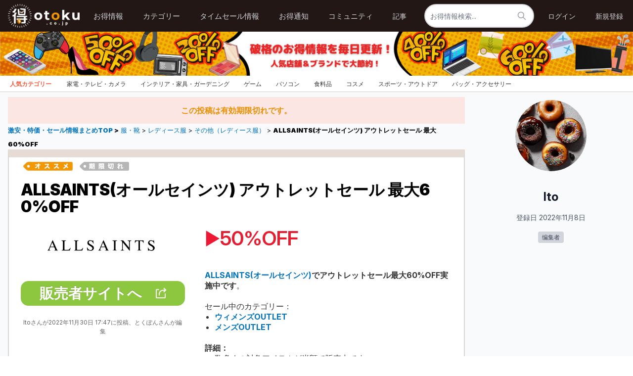

--- FILE ---
content_type: text/html; charset=UTF-8
request_url: https://otoku.co.jp/forum/18243
body_size: 27496
content:
<!DOCTYPE html>
<html lang="ja">
<head>
    
    <meta charset="utf-8">
    <meta http-equiv="X-UA-Compatible" content="IE=edge">
    <meta name="viewport" content="width=device-width, initial-scale=1">

    <!-- CSRF Token -->
    <meta name="csrf-token" content="BhQcBWkGpKXZbNSBlTpx3i87153xLJLYW4nF0ULu">
    <meta name="keywords" content="キャンペーン掲示板コスパ節約特価セール激安格安安い廉価リーズナブル安価節約生活得お得割引タイムセール破格バーゲン半額お買い得値下げ安売り特価情報セール情報割安超特価otokuおトクキャンペーン情報トク">
    <meta name="description" content="ALLSAINTS(オールセインツ) アウトレットセール 最大60%OFFの最安値情報を随時更新して紹介しています。その他セールと割引情報の特価・セール情報もチェックできます！">
        <meta name="robots" content="index,follow">

    <title>ALLSAINTS(オールセインツ) アウトレットセール 最大60%OFFの激安・特価・セール情報｜激安特価セール情報まとめ</title>
    
    <link rel="canonical" href="https://otoku.co.jp/forum/18243" />
    
    <!-- Scripts -->
    <script src="/js/app.js?id=994a4a3cd7176658f39b" defer></script>
    <script src="https://unpkg.com/swiper/swiper-bundle.min.js"> </script>
    <link rel="stylesheet" type="text/css" href="/css/tooltipster.bundle.css" />
    <link rel="stylesheet" type="text/css" href="/css/jquery.toast.min.css" />
    <!-- Styles -->
    <link rel="stylesheet" href="https://rsms.me/inter/inter.css">
    <link href="/css/app.css?id=f7f0d935728eb8038e30" rel="stylesheet">
    <link rel="stylesheet" href="https://unpkg.com/swiper/swiper-bundle.min.css">
        

    <script>
        window.Laravel = {"csrfToken":"BhQcBWkGpKXZbNSBlTpx3i87153xLJLYW4nF0ULu"};
    </script>
    <script src="//cdn.jsdelivr.net/npm/sweetalert2@11"></script>

    <link rel="alternate" type="application/atom+xml" href="https://otoku.co.jp/forum/feed" title="Laravel.io Forum RSS Feed">
    <link rel="apple-touch-icon" sizes="180x180" href="/images/favicons/apple-touch-icon.png">
<link rel="icon" type="image/png" sizes="32x32" href="/images/favicons/favicon-32x32.png">
<link rel="icon" type="image/png" sizes="16x16" href="/images/favicons/favicon-16x16.png">
<link rel="manifest" href="/site.webmanifest">
<link rel="mask-icon" href="/images/favicons/safari-pinned-tab.svg" color="#5bbad5">
<meta name="msapplication-TileColor" content="#2b5797">
<meta name="theme-color" content="#ffffff">
    <meta name="google-adsense-account" content="ca-pub-4559345215971926">
<meta property="og:url"           content="1" />
<meta property="og:title"         content="ALLSAINTS(オールセインツ) アウトレットセール 最大60%OFF - 50%OFF" />

<meta property="og:image"        content='https://otoku.co.jp/storage/uploads/ecee8395f0c22924f44f97675520d631.webp' />
<meta property="og:description"         content="詳細：数多くの対象アイテムが半額で販売中です。30％〜40％OFF商品を２点以上のご購入でさらに10％OFFになります。" />

<meta name="twitter:card" content="summary_large_image">
<meta name='twitter:site' content='@Otoku.co.jp' />
<meta name="twitter:url" content="1" />
<meta name='twitter:title' content='ALLSAINTS(オールセインツ) アウトレットセール 最大60%OFF - 50%OFF' />
<meta name='twitter:image' content='https://otoku.co.jp/storage/uploads/ecee8395f0c22924f44f97675520d631.webp' />
<meta name='twitter:description' content='&lt;div&gt;&lt;strong&gt;詳細：&lt;/strong&gt;&lt;/div&gt;&lt;ul&gt;&lt;li&gt;数多くの対象アイテムが半額で販売中です。&lt;/li&gt;&lt;li&gt;30％〜40％OFF商品を２点以上のご購入でさらに10％OFFになります。&lt;/li&gt;&lt;/ul&gt;' />

<!-- Twitter universal website tag code -->
<script>
!function(e,t,n,s,u,a){e.twq||(s=e.twq=function(){s.exe?s.exe.apply(s,arguments):s.queue.push(arguments);
},s.version='1.1',s.queue=[],u=t.createElement(n),u.async=!0,u.src='//static.ads-twitter.com/uwt.js',
a=t.getElementsByTagName(n)[0],a.parentNode.insertBefore(u,a))}(window,document,'script');
// Insert Twitter Pixel ID and Standard Event data below
twq('init','o9gks');
twq('track','PageView');
</script>
<script>
　dataLayer = [{'user_id': 'abc1234'}];
</script>
<script async src="https://pagead2.googlesyndication.com/pagead/js/adsbygoogle.js?client=ca-pub-4559345215971926"
     crossorigin="anonymous"></script>
<!-- End Twitter universal website tag code -->    <!-- Google Tag Manager -->
<script>(function(w,d,s,l,i){w[l]=w[l]||[];w[l].push({'gtm.start':
new Date().getTime(),event:'gtm.js'});var f=d.getElementsByTagName(s)[0],
j=d.createElement(s),dl=l!='dataLayer'?'&l='+l:'';j.async=true;j.src=
'https://www.googletagmanager.com/gtm.js?id='+i+dl;f.parentNode.insertBefore(j,f);
})(window,document,'script','dataLayer','GTM-NXHNGFD');</script>
<!-- End Google Tag Manager -->

<!-- Google Tag Manager -->
<script>(function(w,d,s,l,i){w[l]=w[l]||[];w[l].push({'gtm.start':
new Date().getTime(),event:'gtm.js'});var f=d.getElementsByTagName(s)[0],
j=d.createElement(s),dl=l!='dataLayer'?'&l='+l:'';j.async=true;j.src=
'https://www.googletagmanager.com/gtm.js?id='+i+dl;f.parentNode.insertBefore(j,f);
})(window,document,'script','dataLayer','GTM-NW4X68X');</script>
<!-- End Google Tag Manager -->

<!-- Global site tag (gtag.js) - Google Analytics -->
<script async src="https://www.googletagmanager.com/gtag/js?id=G-2LGXL9ZFVX"></script>
<script>
  window.dataLayer = window.dataLayer || [];
  function gtag(){dataLayer.push(arguments);}
  gtag('js', new Date());

  gtag('config', 'G-2LGXL9ZFVX');
</script>

        <style>
.categories li:last-child {visibility:hidden;}
</style>

    <style >[wire\:loading], [wire\:loading\.delay], [wire\:loading\.inline-block], [wire\:loading\.inline], [wire\:loading\.block], [wire\:loading\.flex], [wire\:loading\.table], [wire\:loading\.grid] {display: none;}[wire\:offline] {display: none;}[wire\:dirty]:not(textarea):not(input):not(select) {display: none;}input:-webkit-autofill, select:-webkit-autofill, textarea:-webkit-autofill {animation-duration: 50000s;animation-name: livewireautofill;}@keyframes livewireautofill { from {} }</style>
    <link rel="stylesheet" type="text/css" href="https://cdnjs.cloudflare.com/ajax/libs/trix/1.2.0/trix.css">
<script type="text/javascript" src="https://cdnjs.cloudflare.com/ajax/libs/trix/1.2.0/trix.js" defer></script>

<script>

addEventListener("trix-file-accept", function(event) {
    var config = laravelTrixConfig(event);

    if(
        config.hideToolbar ||
        (config.hideTools && config.hideTools.indexOf("file-tools") != -1) ||
        (config.hideButtonIcons && config.hideButtonIcons.indexOf("attach") != -1)
    ) {
        return event.preventDefault();
    }
});

addEventListener("trix-attachment-remove", function(event) {
    var config = laravelTrixConfig(event);

    var xhr = new XMLHttpRequest();

    var attachment = event.attachment.attachment.attributes.values.url.split("/").pop();

    xhr.open("DELETE", "https://otoku.co.jp/laravel-trix/attachment/:attachment".replace(':attachment',attachment), true);

    setAttachementUrlCollectorValue('attachment-' + config['id'], function(collector){
        for( var i = 0; i < collector.length; i++){
            if ( collector[i] === attachment) {
                collector.splice(i, 1);
            }
        }

        return collector;
    });

    xhr.send();
});

addEventListener("trix-attachment-add", function(event) {
    var config = laravelTrixConfig(event);

    if (event.attachment.file) {
        var attachment = event.attachment;

        config['attachment'] = attachment;

         uploadFile(config, setProgress, setAttributes, errorCallback);

        function setProgress(progress) {
            attachment.setUploadProgress(progress);
        }

        function setAttributes(attributes) {
            attachment.setAttributes(attributes);
        }

        function errorCallback(xhr,attachment){
            attachment.remove();
            alert(xhr.statusText);
        }
    }
});


function uploadFile(data, progressCallback, successCallback, errorCallback) {
    var formData = createFormData(data);
    var xhr = new XMLHttpRequest();

    xhr.open("POST", "https://otoku.co.jp/laravel-trix/attachment", true);

    xhr.upload.addEventListener("progress", function(event) {
        var progress = (event.loaded / event.total) * 100;
        progressCallback(progress);
    });

    xhr.addEventListener("load", function(event) {
        if (xhr.status >= 200 && xhr.status < 300) {
            var response = JSON.parse(xhr.response);

            setAttachementUrlCollectorValue('attachment-' + data['id'], function(collector){
                collector.push(response.url.split("/").pop())

                return collector;
            });

            successCallback({
                url : response.url,
                href: response.url
            })
        } else {
            errorCallback(xhr,data.attachment)
        }
    });

    xhr.send(formData);
}

function setAttachementUrlCollectorValue(inputId, callback){
    var attachmentCollector = document.getElementById(inputId);

    attachmentCollector.value = JSON.stringify(callback(JSON.parse(attachmentCollector.value)));
}

function createFormData(data) {
    var formData = new FormData();
    formData.append("Content-Type", data.attachment.file.type);
    formData.append("file", data.attachment.file);
    formData.append("field", data.field);
    formData.append("modelClass", data.modelClass);

    if(data.disk != undefined) {
        formData.append("disk", data.disk);
    }

    return formData;
}

function laravelTrixConfig (event) {
    return JSON.parse(event.target.getAttribute("data-config"));
}

window.onload = function() {
    var laravelTrixInstanceStyles =  document.getElementsByTagName('laravel-trix-instance-style');

    var style = document.createElement('style');
        style.type = 'text/css';

    for (var tag of laravelTrixInstanceStyles) {
        style.innerHTML += tag.textContent + ' ';
    }

    document.getElementsByTagName('head')[0].appendChild(style);
}

</script>
    <script>
    "use strict";

    window.addEventListener('alert', event => {
        var _event$detail$message, _event$detail$type;

        Swal.fire(Object.assign({}, {
            title: (_event$detail$message = event.detail.message) !== null && _event$detail$message !== void 0 ? _event$detail$message : '',
            icon: (_event$detail$type = event.detail.type) !== null && _event$detail$type !== void 0 ? _event$detail$type : null,
        }, event.detail.options));
    });
    window.addEventListener('confirming', confirming => {
        window.addEventListener(confirming.detail, event => {
            var _event$detail$options;

            Swal.fire(Object.assign(
                {}, {
                    confirmButtonText: (_event$detail$options = event.detail.options.confirmButtonText) !== null && _event$detail$options !== void 0 ? _event$detail$options : 'Yes',
                }, event.detail.options
            )).then(result => {
                if (result.isConfirmed) {
                    Livewire.emit(event.detail.onConfirmed, event.detail.options["inputAttributes"]);
                } else {
                    const cancelCallback = event.detail.onCancelled;

                    if (!cancelCallback) {
                        return;
                    }

                    Livewire.emit(cancelCallback);
                }
            });
        });
    });
</script>

    <script async src="https://pagead2.googlesyndication.com/pagead/js/adsbygoogle.js?client=ca-pub-4559345215971926"
     crossorigin="anonymous"></script>
    <script src="https://www.google.com/recaptcha/api.js" async defer></script>
    <style>
    .trix-button--icon-heading-1{
        display: none;
    }
    </style>
    <link rel="stylesheet" type="text/css" href="/css/dialog.css" />
    <script type="application/ld+json">
 {
 "@context": "https://schema.org",
 "@type": "BreadcrumbList",
 "itemListElement": [{
 "@type": "ListItem",
 "position": 1,
 "name": "激安・特価・セール情報まとめTOP",
 "item": "https://otoku.co.jp"
 },
{
 "@type": "ListItem",
 "position": 2,
 "name": "服・靴",
 "item": "https://otoku.co.jp/categories/clothing-shoes"
 },
{
 "@type": "ListItem",
 "position": 3,
 "name": "レディース服",
 "item": "https://otoku.co.jp/categories/womens-clothing"
 },
{
 "@type": "ListItem",
 "position": 4,
 "name": "その他（レディース服）",
 "item": "https://otoku.co.jp/categories/womens-other"
 },
 {
 "@type": "ListItem",
 "position": 5,
 "name": "ALLSAINTS(オールセインツ) アウトレットセール 最大60%OFF"
 }]
 }
 </script>
 
 <script type="application/ld+json">
{
 "@context": "https://schema.org/",
 "@type": "Product",
 "name": "ALLSAINTS(オールセインツ) アウトレットセール 最大60%OFF",
 "image": [
    "storage/uploads/ecee8395f0c22924f44f97675520d631.webp"
 ],
 "description": "詳細：数多くの対象アイテムが半額で販売中です。30％〜40％OFF商品を２点以上のご購入でさらに10％OFFになります。",
  "review": {
 "@type": "Review",
 "author": {
 "@type": "Person",
 "name": "Ito"
    }
 },
 "offers": {
 "@type": "Offer",
 "priceCurrency": "JPY",
 "price": "50%OFF",
 "priceValidUntil": "2022-12-03 00:00:00",
 "itemCondition": "NewCondition",
 "availability": "InStock"
 }
}
</script>
<style>
    .box-readmore {
      height: 204px; 
      display: -webkit-box;
      /*-webkit-line-clamp: 8;*/
      text-overflow: ellipsis;
      /* autoprefixer: ignore next */
      -webkit-box-orient: vertical;
      overflow: hidden;
    }

</style>
</head>

<body class=" standard font-sans bg-white" x-data="{ activeModal: null }">
<!-- Google Tag Manager (noscript) -->
<noscript><iframe src="https://www.googletagmanager.com/ns.html?id=GTM-NXHNGFD"
height="0" width="0" style="display:none;visibility:hidden"></iframe></noscript>
<!-- End Google Tag Manager (noscript) -->
<!-- Google Tag Manager (noscript) -->
<noscript><iframe src="https://www.googletagmanager.com/ns.html?id=GTM-NW4X68X"
height="0" width="0" style="display:none;visibility:hidden"></iframe></noscript>
<!-- End Google Tag Manager (noscript) -->

<nav x-data="{ open: false }" class="nav bg_black_nav shadow">
    <div class="container mx-auto px-4">
        <div class="flex justify-between h-16">
            <div class="flex px-2 lg:px-0">
                <div class="flex-shrink-0 flex items-center">
                    <a class="my-4" href="https://otoku.co.jp">
                                                <img class="block lg:hidden w-auto" style="width:100px;" src="https://otoku.co.jp/images/logo.png" alt="激安特価セール情報まとめ" />
                        <img class="hidden lg:block h-8 w-auto" style="height:3rem;" src="https://otoku.co.jp/images/logo.png" alt="激安特価セール情報まとめ" />
                                            </a>
                </div>
                <div class="hidden lg:ml-6 lg:flex">
                    <a href="https://otoku.co.jp" class="inline-flex items-center px-1 pt-1 border-b-2 text-sm font-medium leading-5 focus:outline-none transition duration-150 ease-in-out " style="font-size:15px">
                        お得情報
                    </a>
                    <a href="https://otoku.co.jp/categories" class="ml-8  inline-flex items-center px-1 pt-1 border-b-2 text-sm font-medium leading-5 focus:outline-none transition duration-150 ease-in-out " style="font-size:15px">
                        カテゴリー
                    </a>
                    <a href="https://otoku.co.jp/timesale" class="ml-8  inline-flex items-center px-1 pt-1 border-b-2 text-sm font-medium leading-5 focus:outline-none transition duration-150 ease-in-out " style="font-size:15px">
                        タイムセール情報
                    </a>
                    <a href="https://otoku.co.jp/alert" class="ml-8  inline-flex items-center px-1 pt-1 border-b-2 text-sm font-medium leading-5 focus:outline-none transition duration-150 ease-in-out " style="font-size:15px">
                        お得通知
                    </a>
                    <a href="https://otoku.co.jp/forum" class="ml-8  inline-flex items-center px-1 pt-1 border-b-2 text-sm font-medium leading-5 focus:outline-none transition duration-150 ease-in-out " style="font-size:15px">
                        コミュニティ
                    </a>
                    
                    <a href="https://otoku.co.jp/series/categories" class="ml-8 inline-flex items-center px-1 pt-1 border-b-2 text-sm font-medium leading-5 focus:outline-none transition duration-150 ease-in-out ">
                        記事
                    </a>
                    <!-- <a href="https://paste.laravel.io" class="ml-8 inline-flex items-center px-1 pt-1 border-b-2 border-transparent text-sm font-medium leading-5 text-gray-500 hover:text-gray-700 hover:border-gray-300 focus:outline-none focus:text-gray-700 focus:border-gray-300 transition duration-150 ease-in-out">
                        Pastebin
                    </a> -->
                    <!-- <div @click.away="open = false" class="relative" x-data="{ open: false }">
                        <div class="ml-8 h-full flex items-center px-1 pt-1 border-b-2 border-transparent">
                            <button @click="open = !open" class="flex text-sm font-medium leading-5 text-gray-500 hover:text-gray-700 hover:border-gray-300 focus:outline-none focus:text-gray-700 focus:border-gray-300 transition duration-150 ease-in-out">
                                Chat

                                <svg class="w-5 h-5 text-gray-500" xmlns="http://www.w3.org/2000/svg" viewBox="0 0 20 20" fill="currentColor">
  <path fill-rule="evenodd" d="M5.293 7.293a1 1 0 011.414 0L10 10.586l3.293-3.293a1 1 0 111.414 1.414l-4 4a1 1 0 01-1.414 0l-4-4a1 1 0 010-1.414z" clip-rule="evenodd"/>
</svg>                            </button>
                        </div>
                        <div x-show="open" x-transition:enter="transition ease-out duration-100" x-transition:enter-start="transform opacity-0 scale-95" x-transition:enter-end="transform opacity-100 scale-100" x-transition:leave="transition ease-in duration-75" x-transition:leave-start="transform opacity-100 scale-100" x-transition:leave-end="transform opacity-0 scale-95" class="dropdown absolute right-0 mt-2 w-48 rounded-md shadow-lg z-50" x-cloak>
                            <div class="py-1 rounded-md bg-white ring-1 ring-black ring-opacity-5">
                                <a href="https://discord.gg/KxwQuKb">Discord</a>
                                <a href="https://larachat.co">Larachat</a>
                                <a href="https://webchat.freenode.net/?nick=laravelnewbie&channels=%23laravel&prompt=1">IRC</a>
                            </div>
                        </div>
                    </div> -->
                    <!-- <a href="https://laravelevents.com" class="ml-8 inline-flex items-center px-1 pt-1 border-b-2 border-transparent text-sm font-medium leading-5 text-gray-500 hover:text-gray-700 hover:border-gray-300 focus:outline-none focus:text-gray-700 focus:border-gray-300 transition duration-150 ease-in-out">
                        Events
                    </a>
                    <div @click.away="open = false" class="relative" x-data="{ open: false }">
                        <div class="ml-8 h-full flex items-center px-1 pt-1 border-b-2 border-transparent">
                            <button @click="open = !open" class="flex text-sm font-medium leading-5 text-gray-500 hover:text-gray-700 hover:border-gray-300 focus:outline-none focus:text-gray-700 focus:border-gray-300 transition duration-150 ease-in-out">
                                Community

                                <svg class="w-5 h-5 text-gray-500" xmlns="http://www.w3.org/2000/svg" viewBox="0 0 20 20" fill="currentColor">
  <path fill-rule="evenodd" d="M5.293 7.293a1 1 0 011.414 0L10 10.586l3.293-3.293a1 1 0 111.414 1.414l-4 4a1 1 0 01-1.414 0l-4-4a1 1 0 010-1.414z" clip-rule="evenodd"/>
</svg>                            </button>
                        </div>
                        <div x-show="open" x-transition:enter="transition ease-out duration-100" x-transition:enter-start="transform opacity-0 scale-95" x-transition:enter-end="transform opacity-100 scale-100" x-transition:leave="transition ease-in duration-75" x-transition:leave-start="transform opacity-100 scale-100" x-transition:leave-end="transform opacity-0 scale-95" class="dropdown absolute right-0 mt-2 w-48 rounded-md shadow-lg z-50" x-cloak>
                            <div class="py-1 rounded-md bg-white ring-1 ring-black ring-opacity-5">
                                <a href="https://github.com/laravelio">Github</a>
                                <a href="https://larachat.co">Twitter</a>
                                <div class="border-t border-gray-100"></div>
                                <a href="https://laravel.com">Laravel</a>
                                <a href="https://laracasts.com">Laracasts</a>
                                <a href="https://laravel-news.com">Laravel News</a>
                                <a href="https://www.laravelpodcast.com">Podcast</a>
                                <a href="https://ecosystem.laravel.io">Ecosystem</a>
                            </div>
                        </div>
                    </div> -->
                </div>
            </div>
            <div class="flex-1 flex items-center justify-end px-2 lg:ml-6 lg:justify-end">
                <div class="pengsearch max-w-lg lg:max-w-xs" x-data="{ results: false, threads: [], articles: [] }">
    <label for="search" class="sr-only">Search</label>
    <div class="relative">
        <div class="absolute inset-y-0 pl-3 flex items-center" style="right:15px;">
            <button href="#" onclick="document.getElementById('searchForm').submit()" ><svg class="h-5 w-5 text-gray-400" xmlns="http://www.w3.org/2000/svg" fill="none" viewBox="0 0 24 24" stroke="currentColor">
  <path stroke-linecap="round" stroke-linejoin="round" stroke-width="2" d="M21 21l-6-6m2-5a7 7 0 11-14 0 7 7 0 0114 0z"/>
</svg></button>
        </div>
        
        <form id="searchForm" action="/search" method="get">
            <input 
            style="border-radius:2rem;padding-left:10px;"
                type="text" 
                name="q" 
                value=""
                id="search" 
                class="nav-search block pl-10 pr-3 py-2 border border-gray-300 rounded-md leading-5 bg-white placeholder-gray-500 focus:outline-none focus:placeholder-gray-400 focus:border-blue-300 focus:ring-blue-500 sm:text-sm transition duration-150 ease-in-out" 
                placeholder="お得情報検索..." 
            />
        </form>
        <template x-if="results">
            
        </template>
    </div>
</div>
                
                
                
                                    </div>
            
            
            <div class="flex items-center lg:hidden">
                <button @click="open = !open" class="inline-flex items-center justify-center p-2 rounded-md text-gray-400 hover:text-gray-500 hover:bg-gray-100 focus:outline-none focus:bg-gray-100 focus:text-gray-500 transition duration-150 ease-in-out">
                    <svg class="h-6 w-6" stroke="currentColor" fill="none" viewBox="0 0 24 24">
                        <path :class="{'hidden': open, 'inline-flex': !open }" class="inline-flex" stroke-linecap="round" stroke-linejoin="round" stroke-width="2" d="M4 6h16M4 12h16M4 18h16" />
                        <path :class="{'hidden': !open, 'inline-flex': open }" class="hidden" stroke-linecap="round" stroke-linejoin="round" stroke-width="2" d="M6 18L18 6M6 6l12 12" />
                    </svg>
                </button>
            </div>
            
            
            <div class="hidden lg:ml-4 lg:flex lg:items-center">
                                    <a href="https://otoku.co.jp/login" class=" inline-flex lg:h-full items-center px-1 pt-1 border-b-2 text-sm font-medium leading-5 focus:outline-none transition duration-150 ease-in-out">
                        ログイン
                    </a>
                    <a href="https://otoku.co.jp/register" class=" ml-8 inline-flex lg:h-full items-center px-1 pt-1 border-b-2 text-sm font-medium leading-5 focus:outline-none transition duration-150 ease-in-out">
                        新規登録
                    </a>
                            </div>
        </div>
    </div>
    <div :class="{'block': open, 'hidden': !open}" class="hidden lg:hidden">
        <div class="pt-2 pb-3">
            <a href="https://otoku.co.jp" class="pl-6 block pr-4 py-2 border-l-4 border-transparent text-base font-medium text-gray-600 hover:text-gray-800 hover:bg-gray-50 hover:border-gray-300 focus:outline-none focus:text-gray-800 focus:bg-gray-50 focus:border-gray-300 transition duration-150 ease-in-out">
                        お得情報
            </a>
            <a href="https://otoku.co.jp/categories" class="pl-6 block pr-4 py-2 border-l-4 border-transparent text-base font-medium text-gray-600 hover:text-gray-800 hover:bg-gray-50 hover:border-gray-300 focus:outline-none focus:text-gray-800 focus:bg-gray-50 focus:border-gray-300 transition duration-150 ease-in-out">
                        カテゴリー
            </a>
            <a href="https://otoku.co.jp/timesale" class="pl-6 block pr-4 py-2 border-l-4 border-transparent text-base font-medium text-gray-600 hover:text-gray-800 hover:bg-gray-50 hover:border-gray-300 focus:outline-none focus:text-gray-800 focus:bg-gray-50 focus:border-gray-300 transition duration-150 ease-in-out">
                        タイムセール情報
            </a>
            <a href="https://otoku.co.jp/alert" class="pl-6 block pr-4 py-2 border-l-4 border-transparent text-base font-medium text-gray-600 hover:text-gray-800 hover:bg-gray-50 hover:border-gray-300 focus:outline-none focus:text-gray-800 focus:bg-gray-50 focus:border-gray-300 transition duration-150 ease-in-out">
                お得通知
            </a>
            <a href="https://otoku.co.jp/forum" class="pl-6 block pr-4 py-2 border-l-4 border-transparent text-base font-medium text-gray-600 hover:text-gray-800 hover:bg-gray-50 hover:border-gray-300 focus:outline-none focus:text-gray-800 focus:bg-gray-50 focus:border-gray-300 transition duration-150 ease-in-out">
                コミュニティ
            </a>
        </div>
                        <div class="pt-4 pb-3 border-t border-gray-200">
                            <div class="mt-3">
                    <a href="https://otoku.co.jp/login" class="block px-4 py-2 text-base font-medium text-gray-500 hover:text-gray-800 hover:bg-gray-100 focus:outline-none focus:text-gray-800 focus:bg-gray-100 transition duration-150 ease-in-out">
                        ログイン
                    </a>
                    <a href="https://otoku.co.jp/register" class="mt-1 block px-4 py-2 text-base font-medium text-gray-500 hover:text-gray-800 hover:bg-gray-100 focus:outline-none focus:text-gray-800 focus:bg-gray-100 transition duration-150 ease-in-out">
                        新規登録
                    </a>
                </div>
                    </div>
    </div>
</nav>
<div class="otoad">
    <img src="https://otoku.co.jp/banner_pc.png?20230704" width="100%"/>
</div>
<div id="categoryBar" class="categoryBar stickyHeader">
    <div wire:id="FUBM7cmYUplgO0RHRfF8" wire:initial-data="{&quot;fingerprint&quot;:{&quot;id&quot;:&quot;FUBM7cmYUplgO0RHRfF8&quot;,&quot;name&quot;:&quot;top-nav&quot;,&quot;locale&quot;:&quot;ja&quot;,&quot;path&quot;:&quot;forum\/18243&quot;,&quot;method&quot;:&quot;GET&quot;},&quot;effects&quot;:{&quot;listeners&quot;:[],&quot;path&quot;:&quot;https:\/\/otoku.co.jp\/forum\/18243&quot;},&quot;serverMemo&quot;:{&quot;children&quot;:[],&quot;errors&quot;:[],&quot;htmlHash&quot;:&quot;306c562b&quot;,&quot;data&quot;:{&quot;page&quot;:1},&quot;dataMeta&quot;:[],&quot;checksum&quot;:&quot;047ecc2bdcf9980563bc6a9a41884e04155b3d1360a04892a00baeeb152a1293&quot;}}" class="inner">
                        <a href="#" onclick="return false;">人気カテゴリー</a>
                                <a href="https://otoku.co.jp/categories/electronics-tv-camera">家電・テレビ・カメラ</a>
                                <a href="https://otoku.co.jp/categories/interior-furniture-gardening">インテリア・家具・ガーデニング</a>
                                <a href="https://otoku.co.jp/categories/videogames">ゲーム</a>
                                <a href="https://otoku.co.jp/categories/computer">パソコン</a>
                                <a href="https://otoku.co.jp/categories/food">食料品</a>
                                <a href="https://otoku.co.jp/categories/cosmetics-skincare-haircare">コスメ</a>
                                <a href="https://otoku.co.jp/categories/sports-outdoors">スポーツ・アウトドア</a>
                                <a href="https://otoku.co.jp/categories/bags-accessories">バッグ・アクセサリー</a>
            </div>
</div>
<script>
    $(document).ready(function() {
  $(".bookmark").click(function(e) {
    e.preventDefault();
    var bookmarkUrl = window.location.href;
    var bookmarkTitle = document.title;

    if ('addToHomescreen' in window && addToHomescreen.isCompatible) {
      // Mobile browsers
      addToHomescreen({ autostart: false, startDelay: 0 }).show(true);
    } else if (window.sidebar && window.sidebar.addPanel) {
      // Firefox <=22
      window.sidebar.addPanel(bookmarkTitle, bookmarkUrl, '');
    } else if ((window.sidebar && /Firefox/i.test(navigator.userAgent)) || (window.opera && window.print)) {
      // Firefox 23+ and Opera <=14
      $(this).attr({
        href: bookmarkUrl,
        title: bookmarkTitle,
        rel: 'sidebar'
      }).off(e);
      return true;
    } else if (window.external && ('AddFavorite' in window.external)) {
      // IE Favorites
      window.external.AddFavorite(bookmarkUrl, bookmarkTitle);
    } else if (window.chrome && window.chrome.bookmarks) {
      // Chrome
      window.chrome.bookmarks.search({ url: bookmarkUrl }, function(results) {
        if (results.length > 0) {
          // Already bookmarked
          alert("This page is already bookmarked.");
        } else {
          // Not bookmarked yet
          window.chrome.bookmarks.create({ title: bookmarkTitle, url: bookmarkUrl });
          alert("Bookmark added!");
        }
      });
    } else {
      // Other browsers (mainly WebKit - Chrome/Safari)
      alert("このページをお気に入りに追加するには、 " + (navigator.userAgent.toLowerCase().indexOf('mac') != -1 ? 'Command/Cmd' : 'CTRL') + "+D を押してください。");
    }
  });
});


</script>

    <div class="bg-gray-50">
                
        
        
<div id="confirm" class="modal" x-show="activeModal === 'false'" x-cloak>
        <div class="modal-content" style="display:block;">
            <div class="flex flex-col justify-between h-full">
                <div class="overflow-auto">
                    <div class="modal-header">
                        <h4 class="modal-title">本日の特選</h4>
                    </div>
                    <div class="modal-body">
                        <form id="form" class="w-full" action="/forum/18243/tuijian" method="POST">
                            <input type="hidden" name="_token" value="BhQcBWkGpKXZbNSBlTpx3i87153xLJLYW4nF0ULu">                            <input type="hidden" name="_method" value="POST">                        <div class="form-group">
                            <label for="liyou">*コメント（最大32文字）</label>
                            <input
                                type="text"
                                name="liyou"
                                id="liyou"
                                value=""
                                class="form-control"
                                required maxlength="32"
                                placeholder=""
                            />
                                                    </div>
                        
    <div class="modal-footer">
                    <button id="model-cancel" type="button" class="button button-danger text-gray-600 mr-4"><img class="inline-block" src="/fanhui.png" style="maring-bottom:4px;padding:4px;width:25px;height:25px;" />キャンセル</button>
                    <button id="model-submit" type="submit" class="button alert">確認</button>
                </div>
                        </form>
                    </div>
                </div>
                
            </div>
        </div>
    </div>
    
    
    <link rel="stylesheet" type="text/css" href="/css/dialog.css" />
    <div class="container mx-auto px-4">
        <div class="flex flex-wrap">
            <div class="w-full md:w-3/4 md:pr-3">
            <input style='opacity: 0;position: absolute;' value="https://otoku.co.jp/forum/18243" id="uuu" />
              
                              <div class=" expiredDeal" style="background-color:#fbe6e3;margin-top:10px;">
                   <center><span class="sorryHeadline"><font style="vertical-align: inherit;"><font style="vertical-align: inherit;color:#eb9003;">この投稿は有効期限切れです。</font></font></span></center>
                </div>
                            
         
               <div class="dh">
                    <div class="container table-row items-center px-4 py-2">
                        <h2 class="text-xl text-gray-900" style="font-size:0.8rem;font-weight: inherit;display:inline;">
                            <a href="https://otoku.co.jp" style="font-weight:900;">激安・特価・セール情報まとめTOP </a>
                            <span style="font-weight:900;">></span> 
                                                             <a href="/categories/clothing-shoes">服・靴</a>
                                 >
                                                             <a href="/categories/womens-clothing">レディース服</a>
                                 >
                                                             <a href="/categories/womens-other">その他（レディース服）</a>
                                 >
                                                    </h2>
                        <h1 style="font-weight:900;display:inline;">ALLSAINTS(オールセインツ) アウトレットセール 最大60%OFF</h1>
                    </div>
                </div>
    
                  <div id="titleArea" class="box1 topLine1">
                   <div class="innerPadding">
                    <div id="headings">
                     <div class="">
                            
                                                        
                                                        <span class="featuredDeal" style="background-color:transparent;width:110px;height:10px;"><img src="/osssss.png" /></span>
                                                        
                                                       
                            
                                                        <span class="featuredDeal" style="background-color:transparent;width:110px;height:10px;"><img src="/qixian.png" /></span>
                                                        
                                                        
                                                        
                     </div>
                    </div>
                    <div id="dealTitle" class="">
                     <h1 style="word-wrap: break-word;word-break: break-all;"> <span class="new-title">ALLSAINTS(オールセインツ) アウトレットセール 最大60%OFF</span> </h1>
                    </div>
                    <span id="op_reputationmenu_144571072x"></span>
                   </div>
                   <div id="detailsArea" class="box" style="margin-top:10px;">
                    <div id="detailContents" class="boxContent" style="padding-bottom:0px;">
                     <div id="detailsTop" style="margin-bottom:0px;">
                      <div class="flexDealColumns showHuan">
                       <div class="detailLeftColumn">
                        <div class="dealPrice floatLeft" style="color:#BA2704;" title="$0" data-action-type="see-deal">
                          
                                                    </div>
                                                
                        <div class="mainImageContainer">
                         <a href="/redirect?type=deals&vsid=18243&slug=ALLSAINTS-オールセインツ- アウトレットセール 50-OFF" target="_blank" rel="nofollow"> <img class="teshu-img" src="/storage/uploads/ecee8395f0c22924f44f97675520d631.webp" title="ALLSAINTS(オールセインツ) アウトレットセール 最大60%OFF" alt="Deal Image" id="mainImage" style="" class="loaded descimage" data-ll-status="loaded" /> </a>
                        </div>
                        <div class="buyNowButton1" data-action-type="see-deal">
                            <a href="/redirect?type=deals&vsid=18243&slug=ALLSAINTS-オールセインツ- アウトレットセール 50-OFF" target="_blank" class="button success large" id="largeBuyNow" rel="nofollow" style="background-image: linear-gradient(#8dc63f, #8dc63f);border-top-color: #8dc63f;border-left-color: #8dc63f;border-right-color: #8dc63f;border-bottom-color: #8dc63f;border-radius:15px;font-size:1.8rem;font-weight:600;"><div class="flex flex-row justify-around">
                                <div></div>
                                販売者サイトへ
                                <img id="share-png" src="/share.png" style="width:48px;" class="p-2">
                            </div></a>
                        </div>
                        
                         <div class="ydriqi" style="margin-top:20px;color:#666;font-size:12px;text-align:center;">
                                                            Itoさんが2022年11月30日 17:47に投稿、とくぽんさんが編集                                                     </div>
                       </div>
                       <div class="detailRightWrapper md:mt-4" style="width:100%;">
                        
                        
                        <div class="scorepos" id="dealStatsNew" style="display: flex;justify-content: space-around;line-height:40px;border-top:0px;border-bottom:0px;">
                            
                            <span class="sale-arrow" style="flex:0.3;display:inline;width:50px;height:20px;color:#ed1834;font-size:2.2rem;">▶</span>
                            <div class="dealScoreAndVoting" style="flex:2;text-align:left;">
                          <span class="itemPrice wide iiii" style="color:#e41d30!important;font-weight:600;">
                                
                                                                                            50%OFF
                                                            
                            </span>
                         </div>
                         <div class="dealScoreAndVoting" style="flex:3;display:flex;">
                             <div id="child_subject" class="child_subject" style="display:flex;color:#f2592f;align-items:center;"><span></span></div>
                             </div>
                         </div>
                         
                         
                        <!-- <div class="scorepos" id="dealStatsNew" style="display: flex;justify-content: space-around;background-color:#e6dbd5;border-radius:15px;">-->
                        <!-- <div class="dealScoreAndVoting">-->
                        <!--  <div class="dealScore" data-action="showThreadStats" data-forum-id="30" data-thread-id="14765929">-->
                        <!--    <span class="ml-2">-->
                        <!--       <img src="/ode.png" class="ode-img"/>-->
                        <!--   </span>-->
                        <!--   <span>-->
                        <!--   <span wire:id="1j0lbj5xwjUWyu0rLBkS" wire:initial-data="{&quot;fingerprint&quot;:{&quot;id&quot;:&quot;1j0lbj5xwjUWyu0rLBkS&quot;,&quot;name&quot;:&quot;like-thread1&quot;,&quot;locale&quot;:&quot;ja&quot;,&quot;path&quot;:&quot;forum\/18243&quot;,&quot;method&quot;:&quot;GET&quot;},&quot;effects&quot;:{&quot;listeners&quot;:[]},&quot;serverMemo&quot;:{&quot;children&quot;:[],&quot;errors&quot;:[],&quot;htmlHash&quot;:&quot;3797ec6d&quot;,&quot;data&quot;:{&quot;thread&quot;:[]},&quot;dataMeta&quot;:{&quot;models&quot;:{&quot;thread&quot;:{&quot;class&quot;:&quot;App\\Models\\Thread&quot;,&quot;id&quot;:18243,&quot;relations&quot;:[&quot;tagsRelation&quot;,&quot;categoryRelation&quot;,&quot;authorRelation&quot;],&quot;connection&quot;:&quot;mysql&quot;}}},&quot;checksum&quot;:&quot;fb4c13b685adb978b8a7ba5ed6dfc4149cf7155f887f8db38bc689f04ac26d06&quot;}}" class="thread-info-likes">
            <a href="/login" type="button"  class="text-lio-600 py-2 font-y" style="color:#009945;">
            <span class="text-2xl mr-1"><img class="ode-img" src="/ding.png"/></span>
            0
        </a>
        <a type="button" href="/login" class="text-lio-600 py-2 font-y" style="color:#c20d1e;">
            <span class="text-2xl mr-1"><img class="ode-img" src="/cai.png"/></span>
            0
        </a>
    </span>
-->
                        <!--   </span>-->
                        <!--   <span class="ml-2 font-y">-->
                        <!--       <span>閲覧数604&nbsp;&nbsp;&nbsp;&nbsp;</span>-->
                        <!--    <a href="#reply" rel="nofollow" class="has_icon"> <span class="font-y">返信数0</span> </a>-->
                        <!--   </span>-->
                           <!--<span class="middot"></span> -->
                        <!--  </div>-->
                        <!-- </div>-->

                        <!--</div>-->
                        <div id="detailsDescription" style="list-style-position: inside;" class="textDescription">
                                                        <div><a target='_blank' href="/redirect?type=url&u=aHR0cHM6Ly93d3cuYWxsc2FpbnRzLmpwL2Mvb3V0bGV0L291dGxldF93"><strong>ALLSAINTS(オールセインツ)</strong></a><strong>でアウトレットセール最大60%OFF実施中です</strong>。<br><br>セール中のカテゴリー：</div><ul><li><a target='_blank' href="/redirect?type=url&u=aHR0cHM6Ly93d3cuYWxsc2FpbnRzLmpwL2Mvb3V0bGV0L291dGxldF93"><strong>ウィメンズOUTLET</strong></a></li><li><a target='_blank' href="/redirect?type=url&u=aHR0cHM6Ly93d3cuYWxsc2FpbnRzLmpwL2Mvb3V0bGV0L291dGxldF9t"><strong>メンズOUTLET</strong></a></li></ul>
                            <br>
                                                        
                                                        
                            <div class="box-readmore relative pb-9">
  <div>
   <div><strong>詳細：</strong></div><ul><li>数多くの対象アイテムが半額で販売中です。</li><li>30％〜40％OFF商品を２点以上のご購入でさらに10％OFFになります。</li></ul>
  </div>
  <div class="absolute inset-x-0 bottom-0">
    <div id="rengong-dot" class="flex justify-end"><p class="bg-white" style="line-height:21px;">...</p></div>
    <button id="readmore" style="border:1px solid #f45d4e;outline:none;width:100%;" class="block py-2 text-sm font-medium text-center text-gray-800 bg-white transition duration-150 ease-in-out">もっと見る</button>
  </div>
</div>
                            
                            
                         
                        </div>
                        
                        
                        <div class="voteShareContainer" style="justify-content:space-between;align-items: baseline;margin-top:30px;">
                         <div id="buyNowShareContainer" class="new">
                          <div id="buyNowShareButtons">
                          <a class="has_icon social-share" style="">
                            <img src="/gongyou.png" style="vertical-align:center;width:32px;height:25px;" />
                          </a>
                           <a class="has_icon social-share" target="_blank" href="https://www.facebook.com/sharer/sharer.php?u=https://otoku.co.jp/forum/18243" data-role="sharing" title="Share this deal on Facebook!" data-platform="facebook" data-link="socialsharing:Share on Facebook"><img src="/facebook.png" style="vertical-align:center;width:25px;height:25px;" /></a>

                           <a  target="_blank" href="https://twitter.com/intent/tweet?text=ALLSAINTS%28%E3%82%AA%E3%83%BC%E3%83%AB%E3%82%BB%E3%82%A4%E3%83%B3%E3%83%84%29+%E3%82%A2%E3%82%A6%E3%83%88%E3%83%AC%E3%83%83%E3%83%88%E3%82%BB%E3%83%BC%E3%83%AB+%E6%9C%80%E5%A4%A760%25OFF - ¥50%OFF&url=https://otoku.co.jp/forum/18243&image=https://otoku.co.jp/storage/uploads/ecee8395f0c22924f44f97675520d631.webp" class="social-share" title="Retweet this deal on Twitter!" data-link="socialsharing:Share on Twitter"><img src="/tuite.png" style="vertical-align:center;width:25px;height:25px;" /></a>

                           <a  target="_blank" class="has_icon social-share" href="https://lineit.line.me/share/ui?url=https://otoku.co.jp/forum/18243&text=ALLSAINTS(オールセインツ) アウトレットセール 最大60%OFF - ¥50%OFF" data-role="sendToFriend" data-thread-id="14765929" data-coupon-id="0" data-seo-link="https://slickdeals.net/f/14765929-4k-uhd-digital-films-it-s-a-wonderful-life-1946-rango-vanilla-sky-pretty-in-pink-the-last-castle-mission-impossible-4-99-each-via-amazon" title="Email this deal to a friend!" data-platform="email" data-link="socialsharing:Share by Email"><img src="/line.png" style="vertical-align:center;width:25px;height:25px;" /></a>

                           <a class="has_icon social-share" href="javascript:void(0);return false;" onclick="copy()"><img src="/link.png" style="vertical-align:center;width:25px;height:25px;" /></a>

                          </div>
                         </div>
                         <div class="scorepos" role="threadrating" data-postid="144571072" data-forumid="30"> 
                          <span style="color:grey;">閲覧数604&nbsp;&nbsp;&nbsp;&nbsp;</span>
                          
                         </div> 
                         
                         

                        </div>
                        <div class="ydriqi2" style="display:none;margin-top:20px;color:#666;font-size:12px;text-align:left;">
                                                            Itoさんが2022年11月30日 16:47に投稿、とくぽんさんが編集                                                     </div>
                       </div>
                       
                       
                       
                      </div>
                      
                      
                      
                     </div>
                     
                    </div>
                    <div class="addCommentContainer">
                     <div class="ftcDisclaimer">
                      <span class="icon icon-info"></span>
                      <span style="float:left;color:#666;font-size:12px;text-align:center;">
                          
                      </span>
                      <span style="float:right;color:#666;font-size:12px;text-align:center;">
                            
                                <a id="report" style="cursor:pointer" >エラー報告</a>
                            
                        </span>
                     </div>
                    </div>
                   </div>
                  </div>
                  
                  <div class="flex flex-wrap md:hidden mb-2">
                    
                                
                
                                
                                
                                
                </div>
                  
                  <div class="relative rounded-xl overflow-auto">
  <div class="shadow-sm overflow-hidden  border">
      <div>
          <div class="md:p-2 font-bold text-center text-white" style="background-color:#ED7D31;">割引履歴</div>
      </div>
    <table class="border-collapse table-fixed w-full text-base text-center" style="margin-top:0px!important;">
        <thead>
            <tr>
              <th class="md:p-2">投稿日</th>
              <th class="md:p-2">販売者</th>
              <th class="md:p-2">価格</th>
              <th class="md:p-2">投稿者</th>
                          </tr>
        </thead>
      <tbody class="bg-white dark:bg-slate-800">
                <tr>
          <td class="border-b border-slate-100 dark:border-slate-700 p-2 pl-8 text-slate-500 dark:text-slate-400">2022-12-01</td>
          <td class="border-b border-slate-100 dark:border-slate-700 p-2 text-slate-500 dark:text-slate-400">ALLSAINTS (オールセインツ)</td>
          <td class="border-b border-slate-100 dark:border-slate-700 p-2 pr-8 text-slate-500 dark:text-slate-400">
              
                                        50%OFF
                          
              </td>
          <td class="border-b border-slate-100 dark:border-slate-700 p-2 pr-8 text-slate-500 dark:text-slate-400"><a href="https://otoku.co.jp/user/899e3117-9eec-4763-80c9-2f3ba2537bf9" class="text-lio-700" style="color:#d2513b;">
                                                Ito
                                            </a></td>
                    </tr>
              </tbody>
    </table>
  </div>
  
  <div class="block sm:hidden my-2">
      <script async src="https://pagead2.googlesyndication.com/pagead/js/adsbygoogle.js?client=ca-pub-4559345215971926"
     crossorigin="anonymous"></script>
<ins class="adsbygoogle"
     style="display:block"
     data-ad-format="fluid"
     data-ad-layout-key="-fb+5w+4e-db+86"
     data-ad-client="ca-pub-4559345215971926"
     data-ad-slot="3149647870"></ins>
<script>
     (adsbygoogle = window.adsbygoogle || []).push({});
</script>
  </div>
</div>

<div id="reply"></div>

                
                                                            <p class="text-center text-gray-800 border-t py-8">
                            <a href="https://otoku.co.jp/login" class="text-lio-700">このトピックに参加するには、サインインしてください。</a>
                        </p>
                                    <center><div class="hidden sm:block">
              <script async src="https://pagead2.googlesyndication.com/pagead/js/adsbygoogle.js?client=ca-pub-4559345215971926"
     crossorigin="anonymous"></script>
<!-- 分类中间位置 -->
<ins class="adsbygoogle"
     style="display:inline-block;width:728px;height:150px"
     data-ad-client="ca-pub-4559345215971926"
     data-ad-slot="3556331239"></ins>
<script>
     (adsbygoogle = window.adsbygoogle || []).push({});
</script>
          </div></center>

                  <div id="fpMainContent" class="categoryList noCarousel fpMainContent">
        <div class="gridCategory removeHidden mb-2" id="deals" data-module-name="Category Deals">
          <div class="gridHeading">
            <h2 class="dealGridTitle" style="font-size:1.4rem;">この商品を見ている人におすすめ</h2>
          </div>
            <ul class="dealTiles categoryGridDeals">
                                    <li class="fpGridBox grid altDeal hasPrice" data-threadid="15005800" data-role="deal" data-disable-extension-dtm="" style="height:270px;background:white;">
                    <div class="fpItem  ">

                      <div>
                        <div data-href="https://otoku.co.jp/forum/18243">
                                                         
                                                        <span class="tejiaTag" style="position:absolute;left:10px;z-index:2;top:10px;background-color:transparent;width:80px;"><img loading="lazy" src="/osssss.png" /></span>
                                                      
                          <div class="itemImageAndName">
                                                                              <!--<span class="new">NEW</span>-->
                                                                <div class="itemImageLink">
                              <div class="imageContainer ">
                                                  <a href="https://otoku.co.jp/forum/48140" rel="nofollow"> <img loading="lazy" id='cat_img' src="/storage/uploads/1c0a6da5412526556eb0f865b7fc8600.webp" data-stop-scrolling="1" class="loaded" data-ll-status="loaded" style="display: block;width:133px;height:133px;margin: 0 auto;object-fit: scale-down;"></a>

                                              </div>

                                                                                        <span class="blueprint">

                  <button class="itemStore bp-p-storeLink bp-c-linkableButton  bp-c-button js-button bp-c-button--link">Qoo10</button>                </span>

                                                                                                                                                                        <a href="https://otoku.co.jp/forum/48140" class="itemTitle bp-p-dealLink bp-c-link">THE NORTH FACE(ザノースフェイス)  ホワイトレーベル VILAN EX JACKET フード付きセミルーズフィットウィンドブレーカー NJ3BR58 (10%ポイントバック)</a>
                                          </div>
                                      </div>
                          <div class="itemInfoLine" style="height:35px;">
                                          <div class="avatarBox">

                              </div>
                                                                    <div style="text-align:center;" onclick="window.location.href = 'https://otoku.co.jp/forum/48140'" class="priceLine" title="THE NORTH FACE(ザノースフェイス)  ホワイトレーベル VILAN EX JACKET フード付きセミルーズフィットウィンドブレーカー NJ3BR58 (10%ポイントバック)">
                                                                  <div class="inline-block itemPrice wide mt-4 md:mt-2 line-through" style="color: #555555;font-weight:400;">
                                                                                                        ¥22,000
                                                                  </div>
                                                                  <div style="color:#ec1933;" class="inline-block itemPrice  wide mt-4 md:mt-2">
                                                                                      ¥14,000
                                                                                                                                                  </div>
                                                                                                              </div>
                                        &nbsp;
                          </div>
                        </div>

                <!--        <div onclick="window.location.href = 'https://otoku.co.jp/forum/ALLSAINTS-%E3%82%AA%E3%83%BC%E3%83%AB%E3%82%BB%E3%82%A4%E3%83%B3%E3%83%84-%20%E3%82%A2%E3%82%A6%E3%83%88%E3%83%AC%E3%83%83%E3%83%88%E3%82%BB%E3%83%BC%E3%83%AB%2050-OFF'" class="itemBottomRow">-->

                <!--                                    <div class="likes" style="border-right:0px;" role="threadrating">-->
                <!--  &nbsp;-->
                <!--  <span class="likesLabel">-->
                <!--      <a href="https://otoku.co.jp/forum/ALLSAINTS-%E3%82%AA%E3%83%BC%E3%83%AB%E3%82%BB%E3%82%A4%E3%83%B3%E3%83%84-%20%E3%82%A2%E3%82%A6%E3%83%88%E3%83%AC%E3%83%83%E3%83%88%E3%82%BB%E3%83%BC%E3%83%AB%2050-OFF">-->
                <!--      👍-->
                <!--    <span wire:id="0DCEG1YrDtxJe1BvReN6" wire:initial-data="{&quot;fingerprint&quot;:{&quot;id&quot;:&quot;0DCEG1YrDtxJe1BvReN6&quot;,&quot;name&quot;:&quot;like-thread-static&quot;,&quot;locale&quot;:&quot;ja&quot;,&quot;path&quot;:&quot;forum\/18243&quot;,&quot;method&quot;:&quot;GET&quot;},&quot;effects&quot;:{&quot;listeners&quot;:[]},&quot;serverMemo&quot;:{&quot;children&quot;:[],&quot;errors&quot;:[],&quot;htmlHash&quot;:&quot;366a9eeb&quot;,&quot;data&quot;:{&quot;thread&quot;:[]},&quot;dataMeta&quot;:{&quot;models&quot;:{&quot;thread&quot;:{&quot;class&quot;:&quot;App\\Models\\Thread&quot;,&quot;id&quot;:18243,&quot;relations&quot;:[&quot;tagsRelation&quot;,&quot;categoryRelation&quot;,&quot;authorRelation&quot;,&quot;repliesRelation&quot;],&quot;connection&quot;:&quot;mysql&quot;}}},&quot;checksum&quot;:&quot;cb4f9b0b10a797fe7401c6fa1f52e8cbf7c07c75efe1ecdbda75eb94f283e452&quot;}}">
            <span class="count" style="padding-top:2px;">+0</span>
        </span>
-->
                <!--    </a>-->
                <!--  </span>-->
                <!--</div>-->
                <!--                        <div class="comments track-fpDealLink">-->

                <!--              <span class="icon icon-bubble2"><a href="https://otoku.co.jp/forum/ALLSAINTS-%E3%82%AA%E3%83%BC%E3%83%AB%E3%82%BB%E3%82%A4%E3%83%B3%E3%83%84-%20%E3%82%A2%E3%82%A6%E3%83%88%E3%83%AC%E3%83%83%E3%83%88%E3%82%BB%E3%83%BC%E3%83%AB%2050-OFF"><svg t="1621499741229" class="icon" viewBox="0 0 1024 1024" version="1.1" xmlns="http://www.w3.org/2000/svg" p-id="1837" width="17" height="17"><path d="M841.15200031 70.44266698c57.28000031 0 104.12800031 44.67199969 108.864 101.376l0.384 9.53599969v477.12c0 57.91999969-43.776 105.66400031-99.84 110.52799969l-9.408 0.44800031h-90.11200031a31.99999969 31.99999969 0 0 1-5.76-63.48799969l5.76-0.51200062h90.11200031a45.888 45.888 0 0 0 44.79999938-40.57599938l0.44800031-6.40000031V181.35466667a46.39999969 46.39999969 0 0 0-39.168-46.52800031l-6.07999969-0.384H163.712a45.888 45.888 0 0 0-44.86399969 40.512l-0.44800031 6.40000031v477.12c0 23.93599969 17.21599969 43.45600031 39.168 46.52800031l6.144 0.44799938H530.55999969a31.99999969 31.99999969 0 0 1 19.2 6.336l3.84 3.39200062 190.14400031 197.05599938a31.99999969 31.99999969 0 0 1-41.59999969 48.192l-4.416-3.77599969-180.73600031-187.26400031h-353.28a109.95199969 109.95199969 0 0 1-108.864-101.31199969l-0.44800031-9.6V181.35466667c0-57.91999969 43.776-105.6 99.84-110.52799969l9.47200031-0.384h677.44000031z" fill="#bfbfbf" p-id="1838"></path><path d="M243.2 270.50666698m37.56799969 0l287.808 0q37.56799969 0 37.56800062 37.56799969l0 0.06400031q0 37.56799969-37.56800062 37.56799969l-287.808 0q-37.56799969 0-37.56799969-37.56799969l0-0.06400031q0-37.56799969 37.56799969-37.56799969Z" fill="#bfbfbf" p-id="1839"></path><path d="M243.2 466.09066667m37.56799969 0l440.57600062 0q37.56799969 0 37.56799969 37.56799969l0 0.06400031q0 37.56799969-37.56799969 37.56799969l-440.57600062 0q-37.56799969 0-37.56799969-37.56799969l0-0.06400031q0-37.56799969 37.56799969-37.56799969Z" fill="#bfbfbf" p-id="1840"></path></svg></span><span class="count">0</a></span>-->

                <!--            </div>-->
                <!--                            </div>-->
                              </div>
                    </div>
                      </li>
                                    <li class="fpGridBox grid altDeal hasPrice" data-threadid="15005800" data-role="deal" data-disable-extension-dtm="" style="height:270px;background:white;">
                    <div class="fpItem  ">

                      <div>
                        <div data-href="https://otoku.co.jp/forum/18243">
                                                         
                                                        <span class="tejiaTag" style="position:absolute;left:10px;z-index:2;top:10px;background-color:transparent;width:80px;"><img loading="lazy" src="/osssss.png" /></span>
                                                      
                          <div class="itemImageAndName">
                                                                              <!--<span class="new">NEW</span>-->
                                                                <div class="itemImageLink">
                              <div class="imageContainer ">
                                                  <a href="https://otoku.co.jp/forum/51403" rel="nofollow"> <img loading="lazy" id='cat_img' src="/storage/uploads/227047a24332198281cbbaf5ccfd7343.webp" data-stop-scrolling="1" class="loaded" data-ll-status="loaded" style="display: block;width:133px;height:133px;margin: 0 auto;object-fit: scale-down;"></a>

                                              </div>

                                                                                        <span class="blueprint">

                  <button class="itemStore bp-p-storeLink bp-c-linkableButton  bp-c-button js-button bp-c-button--link">Qoo10</button>                </span>

                                                                                                                                                                        <a href="https://otoku.co.jp/forum/51403" class="itemTitle bp-p-dealLink bp-c-link">ザノースフェイス(The North Face) コア フーディ ワンポイント スウェットパーカー M&#039;S CORE HOODIE The North Face Korea Line NM5PR00</a>
                                          </div>
                                      </div>
                          <div class="itemInfoLine" style="height:35px;">
                                          <div class="avatarBox">

                              </div>
                                                                    <div style="text-align:center;" onclick="window.location.href = 'https://otoku.co.jp/forum/51403'" class="priceLine" title="ザノースフェイス(The North Face) コア フーディ ワンポイント スウェットパーカー M&#039;S CORE HOODIE The North Face Korea Line NM5PR00">
                                                                  <div class="inline-block itemPrice wide mt-4 md:mt-2 line-through" style="color: #555555;font-weight:400;">
                                                                                                        ¥9,999
                                                                  </div>
                                                                  <div style="color:#ec1933;" class="inline-block itemPrice  wide mt-4 md:mt-2">
                                                                                      ¥7,990
                                                                                                                                                  </div>
                                                                                                              </div>
                                        &nbsp;
                          </div>
                        </div>

                <!--        <div onclick="window.location.href = 'https://otoku.co.jp/forum/ALLSAINTS-%E3%82%AA%E3%83%BC%E3%83%AB%E3%82%BB%E3%82%A4%E3%83%B3%E3%83%84-%20%E3%82%A2%E3%82%A6%E3%83%88%E3%83%AC%E3%83%83%E3%83%88%E3%82%BB%E3%83%BC%E3%83%AB%2050-OFF'" class="itemBottomRow">-->

                <!--                                    <div class="likes" style="border-right:0px;" role="threadrating">-->
                <!--  &nbsp;-->
                <!--  <span class="likesLabel">-->
                <!--      <a href="https://otoku.co.jp/forum/ALLSAINTS-%E3%82%AA%E3%83%BC%E3%83%AB%E3%82%BB%E3%82%A4%E3%83%B3%E3%83%84-%20%E3%82%A2%E3%82%A6%E3%83%88%E3%83%AC%E3%83%83%E3%83%88%E3%82%BB%E3%83%BC%E3%83%AB%2050-OFF">-->
                <!--      👍-->
                <!--    <span wire:id="SuQ7If4DnHFFtTzmNhSV" wire:initial-data="{&quot;fingerprint&quot;:{&quot;id&quot;:&quot;SuQ7If4DnHFFtTzmNhSV&quot;,&quot;name&quot;:&quot;like-thread-static&quot;,&quot;locale&quot;:&quot;ja&quot;,&quot;path&quot;:&quot;forum\/18243&quot;,&quot;method&quot;:&quot;GET&quot;},&quot;effects&quot;:{&quot;listeners&quot;:[]},&quot;serverMemo&quot;:{&quot;children&quot;:[],&quot;errors&quot;:[],&quot;htmlHash&quot;:&quot;366a9eeb&quot;,&quot;data&quot;:{&quot;thread&quot;:[]},&quot;dataMeta&quot;:{&quot;models&quot;:{&quot;thread&quot;:{&quot;class&quot;:&quot;App\\Models\\Thread&quot;,&quot;id&quot;:18243,&quot;relations&quot;:[&quot;tagsRelation&quot;,&quot;categoryRelation&quot;,&quot;authorRelation&quot;,&quot;repliesRelation&quot;],&quot;connection&quot;:&quot;mysql&quot;}}},&quot;checksum&quot;:&quot;cf6f27f19cb1951915920dcf3e280234f4bebf7ae7af24a3761dc0cdf6adbdca&quot;}}">
            <span class="count" style="padding-top:2px;">+0</span>
        </span>
-->
                <!--    </a>-->
                <!--  </span>-->
                <!--</div>-->
                <!--                        <div class="comments track-fpDealLink">-->

                <!--              <span class="icon icon-bubble2"><a href="https://otoku.co.jp/forum/ALLSAINTS-%E3%82%AA%E3%83%BC%E3%83%AB%E3%82%BB%E3%82%A4%E3%83%B3%E3%83%84-%20%E3%82%A2%E3%82%A6%E3%83%88%E3%83%AC%E3%83%83%E3%83%88%E3%82%BB%E3%83%BC%E3%83%AB%2050-OFF"><svg t="1621499741229" class="icon" viewBox="0 0 1024 1024" version="1.1" xmlns="http://www.w3.org/2000/svg" p-id="1837" width="17" height="17"><path d="M841.15200031 70.44266698c57.28000031 0 104.12800031 44.67199969 108.864 101.376l0.384 9.53599969v477.12c0 57.91999969-43.776 105.66400031-99.84 110.52799969l-9.408 0.44800031h-90.11200031a31.99999969 31.99999969 0 0 1-5.76-63.48799969l5.76-0.51200062h90.11200031a45.888 45.888 0 0 0 44.79999938-40.57599938l0.44800031-6.40000031V181.35466667a46.39999969 46.39999969 0 0 0-39.168-46.52800031l-6.07999969-0.384H163.712a45.888 45.888 0 0 0-44.86399969 40.512l-0.44800031 6.40000031v477.12c0 23.93599969 17.21599969 43.45600031 39.168 46.52800031l6.144 0.44799938H530.55999969a31.99999969 31.99999969 0 0 1 19.2 6.336l3.84 3.39200062 190.14400031 197.05599938a31.99999969 31.99999969 0 0 1-41.59999969 48.192l-4.416-3.77599969-180.73600031-187.26400031h-353.28a109.95199969 109.95199969 0 0 1-108.864-101.31199969l-0.44800031-9.6V181.35466667c0-57.91999969 43.776-105.6 99.84-110.52799969l9.47200031-0.384h677.44000031z" fill="#bfbfbf" p-id="1838"></path><path d="M243.2 270.50666698m37.56799969 0l287.808 0q37.56799969 0 37.56800062 37.56799969l0 0.06400031q0 37.56799969-37.56800062 37.56799969l-287.808 0q-37.56799969 0-37.56799969-37.56799969l0-0.06400031q0-37.56799969 37.56799969-37.56799969Z" fill="#bfbfbf" p-id="1839"></path><path d="M243.2 466.09066667m37.56799969 0l440.57600062 0q37.56799969 0 37.56799969 37.56799969l0 0.06400031q0 37.56799969-37.56799969 37.56799969l-440.57600062 0q-37.56799969 0-37.56799969-37.56799969l0-0.06400031q0-37.56799969 37.56799969-37.56799969Z" fill="#bfbfbf" p-id="1840"></path></svg></span><span class="count">0</a></span>-->

                <!--            </div>-->
                <!--                            </div>-->
                              </div>
                    </div>
                      </li>
                                    <li class="fpGridBox grid altDeal hasPrice" data-threadid="15005800" data-role="deal" data-disable-extension-dtm="" style="height:270px;background:white;">
                    <div class="fpItem  ">

                      <div>
                        <div data-href="https://otoku.co.jp/forum/18243">
                                                         <span class="tejiaTag" style="position:absolute;left:10px;z-index:2;top:10px;background-color:transparent;width:80px;"><img loading="lazy" src="/datejia.png" /></span>
                                                        
                                                      
                          <div class="itemImageAndName">
                                                                              <!--<span class="new">NEW</span>-->
                                                                <div class="itemImageLink">
                              <div class="imageContainer ">
                                                  <a href="https://otoku.co.jp/forum/51352" rel="nofollow"> <img loading="lazy" id='cat_img' src="/storage/uploads/2ae8fb52cab28992ce0b50a5f5c9a83c.webp" data-stop-scrolling="1" class="loaded" data-ll-status="loaded" style="display: block;width:133px;height:133px;margin: 0 auto;object-fit: scale-down;"></a>

                                              </div>

                                                                                        <span class="blueprint">

                  <button class="itemStore bp-p-storeLink bp-c-linkableButton  bp-c-button js-button bp-c-button--link">GLADD</button>                </span>

                                                                                                                                                                        <a href="https://otoku.co.jp/forum/51352" class="itemTitle bp-p-dealLink bp-c-link">COCOON（コクーン） 日本製ジャンパースカート&amp;メッシュ袖ニット&amp;バッグ 3点セット</a>
                                          </div>
                                      </div>
                          <div class="itemInfoLine" style="height:35px;">
                                          <div class="avatarBox">

                              </div>
                                                                    <div style="text-align:center;" onclick="window.location.href = 'https://otoku.co.jp/forum/51352'" class="priceLine" title="COCOON（コクーン） 日本製ジャンパースカート&amp;メッシュ袖ニット&amp;バッグ 3点セット">
                                                                  <div class="inline-block itemPrice wide mt-4 md:mt-2 line-through" style="color: #555555;font-weight:400;">
                                                                                                        ¥18,513
                                                                  </div>
                                                                  <div style="color:#ec1933;" class="inline-block itemPrice  wide mt-4 md:mt-2">
                                                                                      ¥3,900
                                                                                                                                                  </div>
                                                                                                              </div>
                                        &nbsp;
                          </div>
                        </div>

                <!--        <div onclick="window.location.href = 'https://otoku.co.jp/forum/ALLSAINTS-%E3%82%AA%E3%83%BC%E3%83%AB%E3%82%BB%E3%82%A4%E3%83%B3%E3%83%84-%20%E3%82%A2%E3%82%A6%E3%83%88%E3%83%AC%E3%83%83%E3%83%88%E3%82%BB%E3%83%BC%E3%83%AB%2050-OFF'" class="itemBottomRow">-->

                <!--                                    <div class="likes" style="border-right:0px;" role="threadrating">-->
                <!--  &nbsp;-->
                <!--  <span class="likesLabel">-->
                <!--      <a href="https://otoku.co.jp/forum/ALLSAINTS-%E3%82%AA%E3%83%BC%E3%83%AB%E3%82%BB%E3%82%A4%E3%83%B3%E3%83%84-%20%E3%82%A2%E3%82%A6%E3%83%88%E3%83%AC%E3%83%83%E3%83%88%E3%82%BB%E3%83%BC%E3%83%AB%2050-OFF">-->
                <!--      👍-->
                <!--    <span wire:id="8ofqmBMzD74uu5OfK9Kb" wire:initial-data="{&quot;fingerprint&quot;:{&quot;id&quot;:&quot;8ofqmBMzD74uu5OfK9Kb&quot;,&quot;name&quot;:&quot;like-thread-static&quot;,&quot;locale&quot;:&quot;ja&quot;,&quot;path&quot;:&quot;forum\/18243&quot;,&quot;method&quot;:&quot;GET&quot;},&quot;effects&quot;:{&quot;listeners&quot;:[]},&quot;serverMemo&quot;:{&quot;children&quot;:[],&quot;errors&quot;:[],&quot;htmlHash&quot;:&quot;366a9eeb&quot;,&quot;data&quot;:{&quot;thread&quot;:[]},&quot;dataMeta&quot;:{&quot;models&quot;:{&quot;thread&quot;:{&quot;class&quot;:&quot;App\\Models\\Thread&quot;,&quot;id&quot;:18243,&quot;relations&quot;:[&quot;tagsRelation&quot;,&quot;categoryRelation&quot;,&quot;authorRelation&quot;,&quot;repliesRelation&quot;],&quot;connection&quot;:&quot;mysql&quot;}}},&quot;checksum&quot;:&quot;db931cf2d2acae98092045b8c03f868bd474bc52c42dca3758d2e8d0f0b71c57&quot;}}">
            <span class="count" style="padding-top:2px;">+0</span>
        </span>
-->
                <!--    </a>-->
                <!--  </span>-->
                <!--</div>-->
                <!--                        <div class="comments track-fpDealLink">-->

                <!--              <span class="icon icon-bubble2"><a href="https://otoku.co.jp/forum/ALLSAINTS-%E3%82%AA%E3%83%BC%E3%83%AB%E3%82%BB%E3%82%A4%E3%83%B3%E3%83%84-%20%E3%82%A2%E3%82%A6%E3%83%88%E3%83%AC%E3%83%83%E3%83%88%E3%82%BB%E3%83%BC%E3%83%AB%2050-OFF"><svg t="1621499741229" class="icon" viewBox="0 0 1024 1024" version="1.1" xmlns="http://www.w3.org/2000/svg" p-id="1837" width="17" height="17"><path d="M841.15200031 70.44266698c57.28000031 0 104.12800031 44.67199969 108.864 101.376l0.384 9.53599969v477.12c0 57.91999969-43.776 105.66400031-99.84 110.52799969l-9.408 0.44800031h-90.11200031a31.99999969 31.99999969 0 0 1-5.76-63.48799969l5.76-0.51200062h90.11200031a45.888 45.888 0 0 0 44.79999938-40.57599938l0.44800031-6.40000031V181.35466667a46.39999969 46.39999969 0 0 0-39.168-46.52800031l-6.07999969-0.384H163.712a45.888 45.888 0 0 0-44.86399969 40.512l-0.44800031 6.40000031v477.12c0 23.93599969 17.21599969 43.45600031 39.168 46.52800031l6.144 0.44799938H530.55999969a31.99999969 31.99999969 0 0 1 19.2 6.336l3.84 3.39200062 190.14400031 197.05599938a31.99999969 31.99999969 0 0 1-41.59999969 48.192l-4.416-3.77599969-180.73600031-187.26400031h-353.28a109.95199969 109.95199969 0 0 1-108.864-101.31199969l-0.44800031-9.6V181.35466667c0-57.91999969 43.776-105.6 99.84-110.52799969l9.47200031-0.384h677.44000031z" fill="#bfbfbf" p-id="1838"></path><path d="M243.2 270.50666698m37.56799969 0l287.808 0q37.56799969 0 37.56800062 37.56799969l0 0.06400031q0 37.56799969-37.56800062 37.56799969l-287.808 0q-37.56799969 0-37.56799969-37.56799969l0-0.06400031q0-37.56799969 37.56799969-37.56799969Z" fill="#bfbfbf" p-id="1839"></path><path d="M243.2 466.09066667m37.56799969 0l440.57600062 0q37.56799969 0 37.56799969 37.56799969l0 0.06400031q0 37.56799969-37.56799969 37.56799969l-440.57600062 0q-37.56799969 0-37.56799969-37.56799969l0-0.06400031q0-37.56799969 37.56799969-37.56799969Z" fill="#bfbfbf" p-id="1840"></path></svg></span><span class="count">0</a></span>-->

                <!--            </div>-->
                <!--                            </div>-->
                              </div>
                    </div>
                      </li>
                                    <li class="fpGridBox grid altDeal hasPrice" data-threadid="15005800" data-role="deal" data-disable-extension-dtm="" style="height:270px;background:white;">
                    <div class="fpItem  ">

                      <div>
                        <div data-href="https://otoku.co.jp/forum/18243">
                                                         <span class="tejiaTag" style="position:absolute;left:10px;z-index:2;top:10px;background-color:transparent;width:80px;"><img loading="lazy" src="/datejia.png" /></span>
                                                        
                                                      
                          <div class="itemImageAndName">
                                                                              <!--<span class="new">NEW</span>-->
                                                                <div class="itemImageLink">
                              <div class="imageContainer ">
                                                  <a href="https://otoku.co.jp/forum/51380" rel="nofollow"> <img loading="lazy" id='cat_img' src="/storage/uploads/cf9802b94cb1f877451f902c54fc49c1.webp" data-stop-scrolling="1" class="loaded" data-ll-status="loaded" style="display: block;width:133px;height:133px;margin: 0 auto;object-fit: scale-down;"></a>

                                              </div>

                                                                                        <span class="blueprint">

                  <button class="itemStore bp-p-storeLink bp-c-linkableButton  bp-c-button js-button bp-c-button--link">楽天市場 (Rakuten)</button>                </span>

                                                                                                                                                                        <a href="https://otoku.co.jp/forum/51380" class="itemTitle bp-p-dealLink bp-c-link">FIELDTXE レインブーツ レディース FT-1344L (50%ポイントバック)</a>
                                          </div>
                                      </div>
                          <div class="itemInfoLine" style="height:35px;">
                                          <div class="avatarBox">

                              </div>
                                                                    <div style="text-align:center;" onclick="window.location.href = 'https://otoku.co.jp/forum/51380'" class="priceLine" title="FIELDTXE レインブーツ レディース FT-1344L (50%ポイントバック)">
                                                                  <div class="inline-block itemPrice wide mt-4 md:mt-2 line-through" style="color: #555555;font-weight:400;">
                                                                                                        ¥1,980
                                                                  </div>
                                                                  <div style="color:#ec1933;" class="inline-block itemPrice  wide mt-4 md:mt-2">
                                                                                      ¥1,080
                                                                                                                                                  </div>
                                                                                                              </div>
                                        &nbsp;
                          </div>
                        </div>

                <!--        <div onclick="window.location.href = 'https://otoku.co.jp/forum/ALLSAINTS-%E3%82%AA%E3%83%BC%E3%83%AB%E3%82%BB%E3%82%A4%E3%83%B3%E3%83%84-%20%E3%82%A2%E3%82%A6%E3%83%88%E3%83%AC%E3%83%83%E3%83%88%E3%82%BB%E3%83%BC%E3%83%AB%2050-OFF'" class="itemBottomRow">-->

                <!--                                    <div class="likes" style="border-right:0px;" role="threadrating">-->
                <!--  &nbsp;-->
                <!--  <span class="likesLabel">-->
                <!--      <a href="https://otoku.co.jp/forum/ALLSAINTS-%E3%82%AA%E3%83%BC%E3%83%AB%E3%82%BB%E3%82%A4%E3%83%B3%E3%83%84-%20%E3%82%A2%E3%82%A6%E3%83%88%E3%83%AC%E3%83%83%E3%83%88%E3%82%BB%E3%83%BC%E3%83%AB%2050-OFF">-->
                <!--      👍-->
                <!--    <span wire:id="6oidh9Ki5Rg9YjGWgXM6" wire:initial-data="{&quot;fingerprint&quot;:{&quot;id&quot;:&quot;6oidh9Ki5Rg9YjGWgXM6&quot;,&quot;name&quot;:&quot;like-thread-static&quot;,&quot;locale&quot;:&quot;ja&quot;,&quot;path&quot;:&quot;forum\/18243&quot;,&quot;method&quot;:&quot;GET&quot;},&quot;effects&quot;:{&quot;listeners&quot;:[]},&quot;serverMemo&quot;:{&quot;children&quot;:[],&quot;errors&quot;:[],&quot;htmlHash&quot;:&quot;366a9eeb&quot;,&quot;data&quot;:{&quot;thread&quot;:[]},&quot;dataMeta&quot;:{&quot;models&quot;:{&quot;thread&quot;:{&quot;class&quot;:&quot;App\\Models\\Thread&quot;,&quot;id&quot;:18243,&quot;relations&quot;:[&quot;tagsRelation&quot;,&quot;categoryRelation&quot;,&quot;authorRelation&quot;,&quot;repliesRelation&quot;],&quot;connection&quot;:&quot;mysql&quot;}}},&quot;checksum&quot;:&quot;10ad565f24f1317afc81f1cb7bd6677cc745a31f2127989d5e637812ffb84265&quot;}}">
            <span class="count" style="padding-top:2px;">+0</span>
        </span>
-->
                <!--    </a>-->
                <!--  </span>-->
                <!--</div>-->
                <!--                        <div class="comments track-fpDealLink">-->

                <!--              <span class="icon icon-bubble2"><a href="https://otoku.co.jp/forum/ALLSAINTS-%E3%82%AA%E3%83%BC%E3%83%AB%E3%82%BB%E3%82%A4%E3%83%B3%E3%83%84-%20%E3%82%A2%E3%82%A6%E3%83%88%E3%83%AC%E3%83%83%E3%83%88%E3%82%BB%E3%83%BC%E3%83%AB%2050-OFF"><svg t="1621499741229" class="icon" viewBox="0 0 1024 1024" version="1.1" xmlns="http://www.w3.org/2000/svg" p-id="1837" width="17" height="17"><path d="M841.15200031 70.44266698c57.28000031 0 104.12800031 44.67199969 108.864 101.376l0.384 9.53599969v477.12c0 57.91999969-43.776 105.66400031-99.84 110.52799969l-9.408 0.44800031h-90.11200031a31.99999969 31.99999969 0 0 1-5.76-63.48799969l5.76-0.51200062h90.11200031a45.888 45.888 0 0 0 44.79999938-40.57599938l0.44800031-6.40000031V181.35466667a46.39999969 46.39999969 0 0 0-39.168-46.52800031l-6.07999969-0.384H163.712a45.888 45.888 0 0 0-44.86399969 40.512l-0.44800031 6.40000031v477.12c0 23.93599969 17.21599969 43.45600031 39.168 46.52800031l6.144 0.44799938H530.55999969a31.99999969 31.99999969 0 0 1 19.2 6.336l3.84 3.39200062 190.14400031 197.05599938a31.99999969 31.99999969 0 0 1-41.59999969 48.192l-4.416-3.77599969-180.73600031-187.26400031h-353.28a109.95199969 109.95199969 0 0 1-108.864-101.31199969l-0.44800031-9.6V181.35466667c0-57.91999969 43.776-105.6 99.84-110.52799969l9.47200031-0.384h677.44000031z" fill="#bfbfbf" p-id="1838"></path><path d="M243.2 270.50666698m37.56799969 0l287.808 0q37.56799969 0 37.56800062 37.56799969l0 0.06400031q0 37.56799969-37.56800062 37.56799969l-287.808 0q-37.56799969 0-37.56799969-37.56799969l0-0.06400031q0-37.56799969 37.56799969-37.56799969Z" fill="#bfbfbf" p-id="1839"></path><path d="M243.2 466.09066667m37.56799969 0l440.57600062 0q37.56799969 0 37.56799969 37.56799969l0 0.06400031q0 37.56799969-37.56799969 37.56799969l-440.57600062 0q-37.56799969 0-37.56799969-37.56799969l0-0.06400031q0-37.56799969 37.56799969-37.56799969Z" fill="#bfbfbf" p-id="1840"></path></svg></span><span class="count">0</a></span>-->

                <!--            </div>-->
                <!--                            </div>-->
                              </div>
                    </div>
                      </li>
                                    <li class="fpGridBox grid altDeal hasPrice" data-threadid="15005800" data-role="deal" data-disable-extension-dtm="" style="height:270px;background:white;">
                    <div class="fpItem  ">

                      <div>
                        <div data-href="https://otoku.co.jp/forum/18243">
                                                         
                                                        <span class="tejiaTag" style="position:absolute;left:10px;z-index:2;top:10px;background-color:transparent;width:80px;"><img loading="lazy" src="/osssss.png" /></span>
                                                      
                          <div class="itemImageAndName">
                                                                              <!--<span class="new">NEW</span>-->
                                                                <div class="itemImageLink">
                              <div class="imageContainer ">
                                                  <a href="https://otoku.co.jp/forum/51343" rel="nofollow"> <img loading="lazy" id='cat_img' src="/storage/uploads/b0648a0f341c4d117457ed4632002ff2.webp" data-stop-scrolling="1" class="loaded" data-ll-status="loaded" style="display: block;width:133px;height:133px;margin: 0 auto;object-fit: scale-down;"></a>

                                              </div>

                                                                                        <span class="blueprint">

                  <button class="itemStore bp-p-storeLink bp-c-linkableButton  bp-c-button js-button bp-c-button--link">楽天市場 (Rakuten)</button>                </span>

                                                                                                                                                                        <a href="https://otoku.co.jp/forum/51343" class="itemTitle bp-p-dealLink bp-c-link">ニューバランス(New balance) スニーカー スポーツシューズ 373 グレー ML373XE2 D (20%ポイントバック)</a>
                                          </div>
                                      </div>
                          <div class="itemInfoLine" style="height:35px;">
                                          <div class="avatarBox">

                              </div>
                                                                    <div style="text-align:center;" onclick="window.location.href = 'https://otoku.co.jp/forum/51343'" class="priceLine" title="ニューバランス(New balance) スニーカー スポーツシューズ 373 グレー ML373XE2 D (20%ポイントバック)">
                                                                  <div class="inline-block itemPrice wide mt-4 md:mt-2 line-through" style="color: #555555;font-weight:400;">
                                                                                                        ¥6,560
                                                                  </div>
                                                                  <div style="color:#ec1933;" class="inline-block itemPrice  wide mt-4 md:mt-2">
                                                                                      ¥5,368
                                                                                                                                                  </div>
                                                                                                              </div>
                                        &nbsp;
                          </div>
                        </div>

                <!--        <div onclick="window.location.href = 'https://otoku.co.jp/forum/ALLSAINTS-%E3%82%AA%E3%83%BC%E3%83%AB%E3%82%BB%E3%82%A4%E3%83%B3%E3%83%84-%20%E3%82%A2%E3%82%A6%E3%83%88%E3%83%AC%E3%83%83%E3%83%88%E3%82%BB%E3%83%BC%E3%83%AB%2050-OFF'" class="itemBottomRow">-->

                <!--                                    <div class="likes" style="border-right:0px;" role="threadrating">-->
                <!--  &nbsp;-->
                <!--  <span class="likesLabel">-->
                <!--      <a href="https://otoku.co.jp/forum/ALLSAINTS-%E3%82%AA%E3%83%BC%E3%83%AB%E3%82%BB%E3%82%A4%E3%83%B3%E3%83%84-%20%E3%82%A2%E3%82%A6%E3%83%88%E3%83%AC%E3%83%83%E3%83%88%E3%82%BB%E3%83%BC%E3%83%AB%2050-OFF">-->
                <!--      👍-->
                <!--    <span wire:id="6lgPcnT6ISgK0spZO9hy" wire:initial-data="{&quot;fingerprint&quot;:{&quot;id&quot;:&quot;6lgPcnT6ISgK0spZO9hy&quot;,&quot;name&quot;:&quot;like-thread-static&quot;,&quot;locale&quot;:&quot;ja&quot;,&quot;path&quot;:&quot;forum\/18243&quot;,&quot;method&quot;:&quot;GET&quot;},&quot;effects&quot;:{&quot;listeners&quot;:[]},&quot;serverMemo&quot;:{&quot;children&quot;:[],&quot;errors&quot;:[],&quot;htmlHash&quot;:&quot;366a9eeb&quot;,&quot;data&quot;:{&quot;thread&quot;:[]},&quot;dataMeta&quot;:{&quot;models&quot;:{&quot;thread&quot;:{&quot;class&quot;:&quot;App\\Models\\Thread&quot;,&quot;id&quot;:18243,&quot;relations&quot;:[&quot;tagsRelation&quot;,&quot;categoryRelation&quot;,&quot;authorRelation&quot;,&quot;repliesRelation&quot;],&quot;connection&quot;:&quot;mysql&quot;}}},&quot;checksum&quot;:&quot;fc2e8d49d19e307f0d8ed1d8f40dc84c7e6fe4bc64a12373dfd28a8908eb01a9&quot;}}">
            <span class="count" style="padding-top:2px;">+0</span>
        </span>
-->
                <!--    </a>-->
                <!--  </span>-->
                <!--</div>-->
                <!--                        <div class="comments track-fpDealLink">-->

                <!--              <span class="icon icon-bubble2"><a href="https://otoku.co.jp/forum/ALLSAINTS-%E3%82%AA%E3%83%BC%E3%83%AB%E3%82%BB%E3%82%A4%E3%83%B3%E3%83%84-%20%E3%82%A2%E3%82%A6%E3%83%88%E3%83%AC%E3%83%83%E3%83%88%E3%82%BB%E3%83%BC%E3%83%AB%2050-OFF"><svg t="1621499741229" class="icon" viewBox="0 0 1024 1024" version="1.1" xmlns="http://www.w3.org/2000/svg" p-id="1837" width="17" height="17"><path d="M841.15200031 70.44266698c57.28000031 0 104.12800031 44.67199969 108.864 101.376l0.384 9.53599969v477.12c0 57.91999969-43.776 105.66400031-99.84 110.52799969l-9.408 0.44800031h-90.11200031a31.99999969 31.99999969 0 0 1-5.76-63.48799969l5.76-0.51200062h90.11200031a45.888 45.888 0 0 0 44.79999938-40.57599938l0.44800031-6.40000031V181.35466667a46.39999969 46.39999969 0 0 0-39.168-46.52800031l-6.07999969-0.384H163.712a45.888 45.888 0 0 0-44.86399969 40.512l-0.44800031 6.40000031v477.12c0 23.93599969 17.21599969 43.45600031 39.168 46.52800031l6.144 0.44799938H530.55999969a31.99999969 31.99999969 0 0 1 19.2 6.336l3.84 3.39200062 190.14400031 197.05599938a31.99999969 31.99999969 0 0 1-41.59999969 48.192l-4.416-3.77599969-180.73600031-187.26400031h-353.28a109.95199969 109.95199969 0 0 1-108.864-101.31199969l-0.44800031-9.6V181.35466667c0-57.91999969 43.776-105.6 99.84-110.52799969l9.47200031-0.384h677.44000031z" fill="#bfbfbf" p-id="1838"></path><path d="M243.2 270.50666698m37.56799969 0l287.808 0q37.56799969 0 37.56800062 37.56799969l0 0.06400031q0 37.56799969-37.56800062 37.56799969l-287.808 0q-37.56799969 0-37.56799969-37.56799969l0-0.06400031q0-37.56799969 37.56799969-37.56799969Z" fill="#bfbfbf" p-id="1839"></path><path d="M243.2 466.09066667m37.56799969 0l440.57600062 0q37.56799969 0 37.56799969 37.56799969l0 0.06400031q0 37.56799969-37.56799969 37.56799969l-440.57600062 0q-37.56799969 0-37.56799969-37.56799969l0-0.06400031q0-37.56799969 37.56799969-37.56799969Z" fill="#bfbfbf" p-id="1840"></path></svg></span><span class="count">0</a></span>-->

                <!--            </div>-->
                <!--                            </div>-->
                              </div>
                    </div>
                      </li>
                                    <li class="fpGridBox grid altDeal hasPrice" data-threadid="15005800" data-role="deal" data-disable-extension-dtm="" style="height:270px;background:white;">
                    <div class="fpItem  ">

                      <div>
                        <div data-href="https://otoku.co.jp/forum/18243">
                                                         <span class="tejiaTag" style="position:absolute;left:10px;z-index:2;top:10px;background-color:transparent;width:80px;"><img loading="lazy" src="/datejia.png" /></span>
                                                        
                                                                                <span class="expiredTag">期限切れ</span>
                            
                          <div class="itemImageAndName">
                                                                              <!--<span class="new">NEW</span>-->
                                                                <div class="itemImageLink">
                              <div class="imageContainer ">
                                                  <a href="https://otoku.co.jp/forum/50840" rel="nofollow"> <img loading="lazy" id='cat_img' src="/storage/uploads/043a12c815e507c0f1d20e26ab59aff3.webp" data-stop-scrolling="1" class="loaded" data-ll-status="loaded" style="display: block;width:133px;height:133px;margin: 0 auto;object-fit: scale-down;"></a>

                                              </div>

                                                                                        <span class="blueprint">

                  <button class="itemStore bp-p-storeLink bp-c-linkableButton  bp-c-button js-button bp-c-button--link">GLADD</button>                </span>

                                                                                                                                                                        <a href="https://otoku.co.jp/forum/50840" class="itemTitle bp-p-dealLink bp-c-link">CALDO NIDO and more カルドニード・エリート リッチファーショール</a>
                                          </div>
                                      </div>
                          <div class="itemInfoLine" style="height:35px;">
                                          <div class="avatarBox">

                              </div>
                                                                    <div style="text-align:center;" onclick="window.location.href = 'https://otoku.co.jp/forum/50840'" class="priceLine" title="CALDO NIDO and more カルドニード・エリート リッチファーショール">
                                                                  <div class="inline-block itemPrice wide mt-4 md:mt-2 line-through" style="color: #555555;font-weight:400;">
                                                                                                        ¥17,600
                                                                  </div>
                                                                  <div style="color:#ec1933;" class="inline-block itemPrice  wide mt-4 md:mt-2">
                                                                                      ¥7,600
                                                                                                                                                  </div>
                                                                                                              </div>
                                        &nbsp;
                          </div>
                        </div>

                <!--        <div onclick="window.location.href = 'https://otoku.co.jp/forum/ALLSAINTS-%E3%82%AA%E3%83%BC%E3%83%AB%E3%82%BB%E3%82%A4%E3%83%B3%E3%83%84-%20%E3%82%A2%E3%82%A6%E3%83%88%E3%83%AC%E3%83%83%E3%83%88%E3%82%BB%E3%83%BC%E3%83%AB%2050-OFF'" class="itemBottomRow">-->

                <!--                                    <div class="likes" style="border-right:0px;" role="threadrating">-->
                <!--  &nbsp;-->
                <!--  <span class="likesLabel">-->
                <!--      <a href="https://otoku.co.jp/forum/ALLSAINTS-%E3%82%AA%E3%83%BC%E3%83%AB%E3%82%BB%E3%82%A4%E3%83%B3%E3%83%84-%20%E3%82%A2%E3%82%A6%E3%83%88%E3%83%AC%E3%83%83%E3%83%88%E3%82%BB%E3%83%BC%E3%83%AB%2050-OFF">-->
                <!--      👍-->
                <!--    <span wire:id="RCggW8YA435JbTVh7gkj" wire:initial-data="{&quot;fingerprint&quot;:{&quot;id&quot;:&quot;RCggW8YA435JbTVh7gkj&quot;,&quot;name&quot;:&quot;like-thread-static&quot;,&quot;locale&quot;:&quot;ja&quot;,&quot;path&quot;:&quot;forum\/18243&quot;,&quot;method&quot;:&quot;GET&quot;},&quot;effects&quot;:{&quot;listeners&quot;:[]},&quot;serverMemo&quot;:{&quot;children&quot;:[],&quot;errors&quot;:[],&quot;htmlHash&quot;:&quot;366a9eeb&quot;,&quot;data&quot;:{&quot;thread&quot;:[]},&quot;dataMeta&quot;:{&quot;models&quot;:{&quot;thread&quot;:{&quot;class&quot;:&quot;App\\Models\\Thread&quot;,&quot;id&quot;:18243,&quot;relations&quot;:[&quot;tagsRelation&quot;,&quot;categoryRelation&quot;,&quot;authorRelation&quot;,&quot;repliesRelation&quot;],&quot;connection&quot;:&quot;mysql&quot;}}},&quot;checksum&quot;:&quot;e8f94bc663be190d6216f56dbf2236dcbc42996a4d9334bd5028bbbed8b6f80e&quot;}}">
            <span class="count" style="padding-top:2px;">+0</span>
        </span>
-->
                <!--    </a>-->
                <!--  </span>-->
                <!--</div>-->
                <!--                        <div class="comments track-fpDealLink">-->

                <!--              <span class="icon icon-bubble2"><a href="https://otoku.co.jp/forum/ALLSAINTS-%E3%82%AA%E3%83%BC%E3%83%AB%E3%82%BB%E3%82%A4%E3%83%B3%E3%83%84-%20%E3%82%A2%E3%82%A6%E3%83%88%E3%83%AC%E3%83%83%E3%83%88%E3%82%BB%E3%83%BC%E3%83%AB%2050-OFF"><svg t="1621499741229" class="icon" viewBox="0 0 1024 1024" version="1.1" xmlns="http://www.w3.org/2000/svg" p-id="1837" width="17" height="17"><path d="M841.15200031 70.44266698c57.28000031 0 104.12800031 44.67199969 108.864 101.376l0.384 9.53599969v477.12c0 57.91999969-43.776 105.66400031-99.84 110.52799969l-9.408 0.44800031h-90.11200031a31.99999969 31.99999969 0 0 1-5.76-63.48799969l5.76-0.51200062h90.11200031a45.888 45.888 0 0 0 44.79999938-40.57599938l0.44800031-6.40000031V181.35466667a46.39999969 46.39999969 0 0 0-39.168-46.52800031l-6.07999969-0.384H163.712a45.888 45.888 0 0 0-44.86399969 40.512l-0.44800031 6.40000031v477.12c0 23.93599969 17.21599969 43.45600031 39.168 46.52800031l6.144 0.44799938H530.55999969a31.99999969 31.99999969 0 0 1 19.2 6.336l3.84 3.39200062 190.14400031 197.05599938a31.99999969 31.99999969 0 0 1-41.59999969 48.192l-4.416-3.77599969-180.73600031-187.26400031h-353.28a109.95199969 109.95199969 0 0 1-108.864-101.31199969l-0.44800031-9.6V181.35466667c0-57.91999969 43.776-105.6 99.84-110.52799969l9.47200031-0.384h677.44000031z" fill="#bfbfbf" p-id="1838"></path><path d="M243.2 270.50666698m37.56799969 0l287.808 0q37.56799969 0 37.56800062 37.56799969l0 0.06400031q0 37.56799969-37.56800062 37.56799969l-287.808 0q-37.56799969 0-37.56799969-37.56799969l0-0.06400031q0-37.56799969 37.56799969-37.56799969Z" fill="#bfbfbf" p-id="1839"></path><path d="M243.2 466.09066667m37.56799969 0l440.57600062 0q37.56799969 0 37.56799969 37.56799969l0 0.06400031q0 37.56799969-37.56799969 37.56799969l-440.57600062 0q-37.56799969 0-37.56799969-37.56799969l0-0.06400031q0-37.56799969 37.56799969-37.56799969Z" fill="#bfbfbf" p-id="1840"></path></svg></span><span class="count">0</a></span>-->

                <!--            </div>-->
                <!--                            </div>-->
                              </div>
                    </div>
                      </li>
                            </ul>
        </div>
                
      </div>
      
      
      
      
      <div id="fpMainContent" class="categoryList noCarousel fpMainContent">
        <div class="gridCategory removeHidden mb-2" id="deals" data-module-name="Category Deals">
          <div class="gridHeading">
            <h2 class="dealGridTitle">今日の人気投稿</h2>
          </div>
            <ul class="dealTiles categoryGridDeals">
                                    <li class="fpGridBox grid altDeal hasPrice" data-threadid="15005800" data-role="deal" data-disable-extension-dtm="" style="height:270px;background:white;">
                    <div class="fpItem  ">

                      
                        <div data-href="https://otoku.co.jp/forum/51475">
                                                         <span class="tejiaTag" style="position:absolute;left:10px;z-index:2;top:10px;background-color:transparent;width:80px;"><img loading="lazy" src="/datejia.png" /></span>
                                                        
                                                      
                          <div class="itemImageAndName">
                                                                              <!--<span class="new">NEW</span>-->
                                                                <div class="itemImageLink">
                              <div class="imageContainer ">
                                                  <a href="https://otoku.co.jp/forum/51475" rel="nofollow"> <img loading="lazy" id='cat_img' src="/storage/uploads/cac8ad2e3341600acb2b59db7ecfb8f1.webp" data-stop-scrolling="1" class="loaded" data-ll-status="loaded" style="display: block;width:133px;height:133px;margin: 0 auto;object-fit: scale-down;"></a>

                                              </div>

                                                                                        <span class="blueprint">

                  <button class="itemStore bp-p-storeLink bp-c-linkableButton  bp-c-button js-button bp-c-button--link">Amazon (アマゾン)</button>                </span>

                                                                                                                                                                        <a href="https://otoku.co.jp/forum/51475" class="itemTitle bp-p-dealLink bp-c-link">日清食品 完全メシDELI 冷凍 ボロネーゼ 5食セット</a>
                                          </div>
                                      </div>
                          <div class="itemInfoLine" style="height:35px;">
                                          <div class="avatarBox">

                              </div>
                                                                    <div style="text-align:center;" onclick="window.location.href = 'https://otoku.co.jp/forum/51475'" class="priceLine" title="日清食品 完全メシDELI 冷凍 ボロネーゼ 5食セット">
                                                                  <div class="inline-block itemPrice wide mt-4 md:mt-2 line-through" style="color: #555555;font-weight:400;">
                                                                                                        ¥5,229
                                                                  </div>
                                                                  <div style="color:#ec1933;" class="inline-block itemPrice  wide mt-4 md:mt-2">
                                                                                      ¥1,890
                                                                                                                                                  </div>
                                                                                                              </div>
                                        &nbsp;
                          </div>
                        </div>

                              
                    </div>
                      </li>
                                    <li class="fpGridBox grid altDeal hasPrice" data-threadid="15005800" data-role="deal" data-disable-extension-dtm="" style="height:270px;background:white;">
                    <div class="fpItem  ">

                      
                        <div data-href="https://otoku.co.jp/forum/51476">
                                                         <span class="tejiaTag" style="position:absolute;left:10px;z-index:2;top:10px;background-color:transparent;width:80px;"><img loading="lazy" src="/datejia.png" /></span>
                                                        
                                                      
                          <div class="itemImageAndName">
                                                                              <!--<span class="new">NEW</span>-->
                                                                <div class="itemImageLink">
                              <div class="imageContainer ">
                                                  <a href="https://otoku.co.jp/forum/51476" rel="nofollow"> <img loading="lazy" id='cat_img' src="/storage/uploads/7bae23be73d5458243b093096c0299c4.webp" data-stop-scrolling="1" class="loaded" data-ll-status="loaded" style="display: block;width:133px;height:133px;margin: 0 auto;object-fit: scale-down;"></a>

                                              </div>

                                                                                        <span class="blueprint">

                  <button class="itemStore bp-p-storeLink bp-c-linkableButton  bp-c-button js-button bp-c-button--link">Amazon (アマゾン)</button>                </span>

                                                                                                                                                                        <a href="https://otoku.co.jp/forum/51476" class="itemTitle bp-p-dealLink bp-c-link">日清製粉ウェルナ 本ふわっお好み焼粉 本とろったこ焼粉 大阪きじ本店監修お好み焼粉 大阪うまい屋監修たこ焼粉</a>
                                          </div>
                                      </div>
                          <div class="itemInfoLine" style="height:35px;">
                                          <div class="avatarBox">

                              </div>
                                                                    <div style="text-align:center;" onclick="window.location.href = 'https://otoku.co.jp/forum/51476'" class="priceLine" title="日清製粉ウェルナ 本ふわっお好み焼粉 本とろったこ焼粉 大阪きじ本店監修お好み焼粉 大阪うまい屋監修たこ焼粉">
                                                                  <div class="inline-block itemPrice wide mt-4 md:mt-2 line-through" style="color: #555555;font-weight:400;">
                                                                                                        ¥1,527
                                                                  </div>
                                                                  <div style="color:#ec1933;" class="inline-block itemPrice  wide mt-4 md:mt-2">
                                                                                      ¥1,068
                                                                                                                                                  </div>
                                                                                                              </div>
                                        &nbsp;
                          </div>
                        </div>

                              
                    </div>
                      </li>
                                    <li class="fpGridBox grid altDeal hasPrice" data-threadid="15005800" data-role="deal" data-disable-extension-dtm="" style="height:270px;background:white;">
                    <div class="fpItem  ">

                      
                        <div data-href="https://otoku.co.jp/forum/51477">
                                                         <span class="tejiaTag" style="position:absolute;left:10px;z-index:2;top:10px;background-color:transparent;width:80px;"><img loading="lazy" src="/datejia.png" /></span>
                                                        
                                                      
                          <div class="itemImageAndName">
                                                                              <!--<span class="new">NEW</span>-->
                                                                <div class="itemImageLink">
                              <div class="imageContainer ">
                                                  <a href="https://otoku.co.jp/forum/51477" rel="nofollow"> <img loading="lazy" id='cat_img' src="/storage/uploads/6cd3133599abc5aec7e36430d1481c6e.webp" data-stop-scrolling="1" class="loaded" data-ll-status="loaded" style="display: block;width:133px;height:133px;margin: 0 auto;object-fit: scale-down;"></a>

                                              </div>

                                                                                        <span class="blueprint">

                  <button class="itemStore bp-p-storeLink bp-c-linkableButton  bp-c-button js-button bp-c-button--link">Amazon (アマゾン)</button>                </span>

                                                                                                                                                                        <a href="https://otoku.co.jp/forum/51477" class="itemTitle bp-p-dealLink bp-c-link">ティファール ご飯鍋 3合炊き キャストライン アロマ プロ ライスポット ブラック E25195</a>
                                          </div>
                                      </div>
                          <div class="itemInfoLine" style="height:35px;">
                                          <div class="avatarBox">

                              </div>
                                                                    <div style="text-align:center;" onclick="window.location.href = 'https://otoku.co.jp/forum/51477'" class="priceLine" title="ティファール ご飯鍋 3合炊き キャストライン アロマ プロ ライスポット ブラック E25195">
                                                                  <div class="inline-block itemPrice wide mt-4 md:mt-2 line-through" style="color: #555555;font-weight:400;">
                                                                                                        ¥6,255
                                                                  </div>
                                                                  <div style="color:#ec1933;" class="inline-block itemPrice  wide mt-4 md:mt-2">
                                                                                      ¥3,900
                                                                                                                                                  </div>
                                                                                                              </div>
                                        &nbsp;
                          </div>
                        </div>

                              
                    </div>
                      </li>
                                    <li class="fpGridBox grid altDeal hasPrice" data-threadid="15005800" data-role="deal" data-disable-extension-dtm="" style="height:270px;background:white;">
                    <div class="fpItem  ">

                      
                        <div data-href="https://otoku.co.jp/forum/51478">
                                                         <span class="tejiaTag" style="position:absolute;left:10px;z-index:2;top:10px;background-color:transparent;width:80px;"><img loading="lazy" src="/datejia.png" /></span>
                                                        
                                                      
                          <div class="itemImageAndName">
                                                                              <!--<span class="new">NEW</span>-->
                                                                <div class="itemImageLink">
                              <div class="imageContainer ">
                                                  <a href="https://otoku.co.jp/forum/51478" rel="nofollow"> <img loading="lazy" id='cat_img' src="/storage/uploads/1254d4ae405788519d1504e68a9e0f8f.webp" data-stop-scrolling="1" class="loaded" data-ll-status="loaded" style="display: block;width:133px;height:133px;margin: 0 auto;object-fit: scale-down;"></a>

                                              </div>

                                                                                        <span class="blueprint">

                  <button class="itemStore bp-p-storeLink bp-c-linkableButton  bp-c-button js-button bp-c-button--link">Amazon (アマゾン)</button>                </span>

                                                                                                                                                                        <a href="https://otoku.co.jp/forum/51478" class="itemTitle bp-p-dealLink bp-c-link">functia（ファンクティア） ソフト ドライマンゴー 1kg</a>
                                          </div>
                                      </div>
                          <div class="itemInfoLine" style="height:35px;">
                                          <div class="avatarBox">

                              </div>
                                                                    <div style="text-align:center;" onclick="window.location.href = 'https://otoku.co.jp/forum/51478'" class="priceLine" title="functia（ファンクティア） ソフト ドライマンゴー 1kg">
                                                                  <div class="inline-block itemPrice wide mt-4 md:mt-2 line-through" style="color: #555555;font-weight:400;">
                                                                                                        ¥3,346
                                                                  </div>
                                                                  <div style="color:#ec1933;" class="inline-block itemPrice  wide mt-4 md:mt-2">
                                                                                      ¥1,590
                                                                                                                                                  </div>
                                                                                                              </div>
                                        &nbsp;
                          </div>
                        </div>

                              
                    </div>
                      </li>
                                    <li class="fpGridBox grid altDeal hasPrice" data-threadid="15005800" data-role="deal" data-disable-extension-dtm="" style="height:270px;background:white;">
                    <div class="fpItem  ">

                      
                        <div data-href="https://otoku.co.jp/forum/51479">
                                                         
                                                        <span class="tejiaTag" style="position:absolute;left:10px;z-index:2;top:10px;background-color:transparent;width:80px;"><img loading="lazy" src="/osssss.png" /></span>
                                                      
                          <div class="itemImageAndName">
                                                                              <!--<span class="new">NEW</span>-->
                                                                <div class="itemImageLink">
                              <div class="imageContainer ">
                                                  <a href="https://otoku.co.jp/forum/51479" rel="nofollow"> <img loading="lazy" id='cat_img' src="/storage/uploads/7d4768ea239d079930f48dbd6e4c786a.webp" data-stop-scrolling="1" class="loaded" data-ll-status="loaded" style="display: block;width:133px;height:133px;margin: 0 auto;object-fit: scale-down;"></a>

                                              </div>

                                                                                        <span class="blueprint">

                  <button class="itemStore bp-p-storeLink bp-c-linkableButton  bp-c-button js-button bp-c-button--link">Amazon (アマゾン)</button>                </span>

                                                                                                                                                                        <a href="https://otoku.co.jp/forum/51479" class="itemTitle bp-p-dealLink bp-c-link">いなば食品 シーフードカレー 75g</a>
                                          </div>
                                      </div>
                          <div class="itemInfoLine" style="height:35px;">
                                          <div class="avatarBox">

                              </div>
                                                                    <div style="text-align:center;" onclick="window.location.href = 'https://otoku.co.jp/forum/51479'" class="priceLine" title="いなば食品 シーフードカレー 75g">
                                                                  <div class="inline-block itemPrice wide mt-4 md:mt-2 line-through" style="color: #555555;font-weight:400;">
                                                                                                        ¥162
                                                                  </div>
                                                                  <div style="color:#ec1933;" class="inline-block itemPrice  wide mt-4 md:mt-2">
                                                                                      ¥115
                                                                                                                                                  </div>
                                                                                                              </div>
                                        &nbsp;
                          </div>
                        </div>

                              
                    </div>
                      </li>
                                    <li class="fpGridBox grid altDeal hasPrice" data-threadid="15005800" data-role="deal" data-disable-extension-dtm="" style="height:270px;background:white;">
                    <div class="fpItem  ">

                      
                        <div data-href="https://otoku.co.jp/forum/51480">
                                                         <span class="tejiaTag" style="position:absolute;left:10px;z-index:2;top:10px;background-color:transparent;width:80px;"><img loading="lazy" src="/datejia.png" /></span>
                                                        
                                                      
                          <div class="itemImageAndName">
                                                                              <!--<span class="new">NEW</span>-->
                                                                <div class="itemImageLink">
                              <div class="imageContainer ">
                                                  <a href="https://otoku.co.jp/forum/51480" rel="nofollow"> <img loading="lazy" id='cat_img' src="/storage/uploads/0a8d87e243c7a61497ab9081decfe65e.webp" data-stop-scrolling="1" class="loaded" data-ll-status="loaded" style="display: block;width:133px;height:133px;margin: 0 auto;object-fit: scale-down;"></a>

                                              </div>

                                                                                        <span class="blueprint">

                  <button class="itemStore bp-p-storeLink bp-c-linkableButton  bp-c-button js-button bp-c-button--link">Amazon (アマゾン)</button>                </span>

                                                                                                                                                                        <a href="https://otoku.co.jp/forum/51480" class="itemTitle bp-p-dealLink bp-c-link">マ・マー PRO TASTE3種類セット (ボロネーゼ、ナポリタン、ホワイトソース)</a>
                                          </div>
                                      </div>
                          <div class="itemInfoLine" style="height:35px;">
                                          <div class="avatarBox">

                              </div>
                                                                    <div style="text-align:center;" onclick="window.location.href = 'https://otoku.co.jp/forum/51480'" class="priceLine" title="マ・マー PRO TASTE3種類セット (ボロネーゼ、ナポリタン、ホワイトソース)">
                                                                  <div class="inline-block itemPrice wide mt-4 md:mt-2 line-through" style="color: #555555;font-weight:400;">
                                                                                                        ¥1,393
                                                                  </div>
                                                                  <div style="color:#ec1933;" class="inline-block itemPrice  wide mt-4 md:mt-2">
                                                                                      ¥975
                                                                                                                                                  </div>
                                                                                                              </div>
                                        &nbsp;
                          </div>
                        </div>

                              
                    </div>
                      </li>
                            </ul>
        </div>
                
      </div>
      
      
      
      <div id="fpMainContent" class="categoryList noCarousel fpMainContent">
          
        <div class="gridCategory removeHidden mb-2" id="deals" data-module-name="Category Deals">
          <div class="gridHeading">
            <h2 class="dealGridTitle">最新の激安・セール・特価情報</h2>
          </div>
            <ul class="dealTiles categoryGridDeals">
                                    <li class="fpGridBox grid altDeal hasPrice" data-threadid="15005800" data-role="deal" data-disable-extension-dtm="" style="height:270px;background:white;">
                    <div class="fpItem  ">

                      <div>
                        <div data-href="https://otoku.co.jp/forum/51482">
                                                         <span class="tejiaTag" style="position:absolute;left:10px;z-index:2;top:10px;background-color:transparent;width:80px;"><img loading="lazy" src="/datejia.png" /></span>
                                                        
                                                      
                          <div class="itemImageAndName">
                                                                              <!--<span class="new">NEW</span>-->
                                                                <div class="itemImageLink">
                              <div class="imageContainer ">
                                                  <a href="https://otoku.co.jp/forum/51482" rel="nofollow"> <img loading="lazy" id='cat_img' src="/storage/uploads/4e4eeeba9ae5d258ab7322b903d16d94.webp" data-stop-scrolling="1" class="loaded" data-ll-status="loaded" style="display: block;width:133px;height:133px;margin: 0 auto;object-fit: scale-down;"></a>

                                              </div>

                                                                                        <span class="blueprint">

                  <button class="itemStore bp-p-storeLink bp-c-linkableButton  bp-c-button js-button bp-c-button--link">モラタメ</button>                </span>

                                                                                                                                                                        <a href="https://otoku.co.jp/forum/51482" class="itemTitle bp-p-dealLink bp-c-link">合同酒精 鍛茶 鍛高譚の緑茶ハイ SHISO梅酒の紅茶ハイ 2種12本</a>
                                          </div>
                                      </div>
                          <div class="itemInfoLine" style="height:35px;">
                                          <div class="avatarBox">

                              </div>
                                                                    <div style="text-align:center;" onclick="window.location.href = 'https://otoku.co.jp/forum/51482'" class="priceLine" title="合同酒精 鍛茶 鍛高譚の緑茶ハイ SHISO梅酒の紅茶ハイ 2種12本">
                                                                  <div class="inline-block itemPrice wide mt-4 md:mt-2 line-through" style="color: #555555;font-weight:400;">
                                                                                                        ¥2,136
                                                                  </div>
                                                                  <div style="color:#ec1933;" class="inline-block itemPrice  wide mt-4 md:mt-2">
                                                                                      ¥1,100
                                                                                                                                                  </div>
                                                                                                              </div>
                                        &nbsp;
                          </div>
                        </div>

                <!--        <div onclick="window.location.href = 'https://otoku.co.jp/forum/ALLSAINTS-%E3%82%AA%E3%83%BC%E3%83%AB%E3%82%BB%E3%82%A4%E3%83%B3%E3%83%84-%20%E3%82%A2%E3%82%A6%E3%83%88%E3%83%AC%E3%83%83%E3%83%88%E3%82%BB%E3%83%BC%E3%83%AB%2050-OFF'" class="itemBottomRow">-->

                <!--                                    <div class="likes" style="border-right:0px;" role="threadrating">-->
                <!--  &nbsp;-->
                <!--  <span class="likesLabel">-->
                <!--      <a href="https://otoku.co.jp/forum/ALLSAINTS-%E3%82%AA%E3%83%BC%E3%83%AB%E3%82%BB%E3%82%A4%E3%83%B3%E3%83%84-%20%E3%82%A2%E3%82%A6%E3%83%88%E3%83%AC%E3%83%83%E3%83%88%E3%82%BB%E3%83%BC%E3%83%AB%2050-OFF">-->
                <!--      👍-->
                <!--    <span wire:id="L4DMBHn9gNFYy8i010QZ" wire:initial-data="{&quot;fingerprint&quot;:{&quot;id&quot;:&quot;L4DMBHn9gNFYy8i010QZ&quot;,&quot;name&quot;:&quot;like-thread-static&quot;,&quot;locale&quot;:&quot;ja&quot;,&quot;path&quot;:&quot;forum\/18243&quot;,&quot;method&quot;:&quot;GET&quot;},&quot;effects&quot;:{&quot;listeners&quot;:[]},&quot;serverMemo&quot;:{&quot;children&quot;:[],&quot;errors&quot;:[],&quot;htmlHash&quot;:&quot;366a9eeb&quot;,&quot;data&quot;:{&quot;thread&quot;:[]},&quot;dataMeta&quot;:{&quot;models&quot;:{&quot;thread&quot;:{&quot;class&quot;:&quot;App\\Models\\Thread&quot;,&quot;id&quot;:18243,&quot;relations&quot;:[&quot;tagsRelation&quot;,&quot;categoryRelation&quot;,&quot;authorRelation&quot;,&quot;repliesRelation&quot;],&quot;connection&quot;:&quot;mysql&quot;}}},&quot;checksum&quot;:&quot;e874eb89d75d6888c8a536004a10812feb7bf970d6074238367478b27f7935de&quot;}}">
            <span class="count" style="padding-top:2px;">+0</span>
        </span>
-->
                <!--    </a>-->
                <!--  </span>-->
                <!--</div>-->
                <!--                        <div class="comments track-fpDealLink">-->

                <!--              <span class="icon icon-bubble2"><a href="https://otoku.co.jp/forum/ALLSAINTS-%E3%82%AA%E3%83%BC%E3%83%AB%E3%82%BB%E3%82%A4%E3%83%B3%E3%83%84-%20%E3%82%A2%E3%82%A6%E3%83%88%E3%83%AC%E3%83%83%E3%83%88%E3%82%BB%E3%83%BC%E3%83%AB%2050-OFF"><svg t="1621499741229" class="icon" viewBox="0 0 1024 1024" version="1.1" xmlns="http://www.w3.org/2000/svg" p-id="1837" width="17" height="17"><path d="M841.15200031 70.44266698c57.28000031 0 104.12800031 44.67199969 108.864 101.376l0.384 9.53599969v477.12c0 57.91999969-43.776 105.66400031-99.84 110.52799969l-9.408 0.44800031h-90.11200031a31.99999969 31.99999969 0 0 1-5.76-63.48799969l5.76-0.51200062h90.11200031a45.888 45.888 0 0 0 44.79999938-40.57599938l0.44800031-6.40000031V181.35466667a46.39999969 46.39999969 0 0 0-39.168-46.52800031l-6.07999969-0.384H163.712a45.888 45.888 0 0 0-44.86399969 40.512l-0.44800031 6.40000031v477.12c0 23.93599969 17.21599969 43.45600031 39.168 46.52800031l6.144 0.44799938H530.55999969a31.99999969 31.99999969 0 0 1 19.2 6.336l3.84 3.39200062 190.14400031 197.05599938a31.99999969 31.99999969 0 0 1-41.59999969 48.192l-4.416-3.77599969-180.73600031-187.26400031h-353.28a109.95199969 109.95199969 0 0 1-108.864-101.31199969l-0.44800031-9.6V181.35466667c0-57.91999969 43.776-105.6 99.84-110.52799969l9.47200031-0.384h677.44000031z" fill="#bfbfbf" p-id="1838"></path><path d="M243.2 270.50666698m37.56799969 0l287.808 0q37.56799969 0 37.56800062 37.56799969l0 0.06400031q0 37.56799969-37.56800062 37.56799969l-287.808 0q-37.56799969 0-37.56799969-37.56799969l0-0.06400031q0-37.56799969 37.56799969-37.56799969Z" fill="#bfbfbf" p-id="1839"></path><path d="M243.2 466.09066667m37.56799969 0l440.57600062 0q37.56799969 0 37.56799969 37.56799969l0 0.06400031q0 37.56799969-37.56799969 37.56799969l-440.57600062 0q-37.56799969 0-37.56799969-37.56799969l0-0.06400031q0-37.56799969 37.56799969-37.56799969Z" fill="#bfbfbf" p-id="1840"></path></svg></span><span class="count">0</a></span>-->

                <!--            </div>-->
                <!--                            </div>-->
                              </div>
                    </div>
                      </li>
                                    <li class="fpGridBox grid altDeal hasPrice" data-threadid="15005800" data-role="deal" data-disable-extension-dtm="" style="height:270px;background:white;">
                    <div class="fpItem  ">

                      <div>
                        <div data-href="https://otoku.co.jp/forum/51481">
                                                         <span class="tejiaTag" style="position:absolute;left:10px;z-index:2;top:10px;background-color:transparent;width:80px;"><img loading="lazy" src="/datejia.png" /></span>
                                                        
                                                      
                          <div class="itemImageAndName">
                                                                              <!--<span class="new">NEW</span>-->
                                                                <div class="itemImageLink">
                              <div class="imageContainer ">
                                                  <a href="https://otoku.co.jp/forum/51481" rel="nofollow"> <img loading="lazy" id='cat_img' src="/storage/uploads/701944c4bc8f2d664ba14f22ed5c39b3.webp" data-stop-scrolling="1" class="loaded" data-ll-status="loaded" style="display: block;width:133px;height:133px;margin: 0 auto;object-fit: scale-down;"></a>

                                              </div>

                                                                                        <span class="blueprint">

                  <button class="itemStore bp-p-storeLink bp-c-linkableButton  bp-c-button js-button bp-c-button--link">Amazon (アマゾン)</button>                </span>

                                                                                                                                                                        <a href="https://otoku.co.jp/forum/51481" class="itemTitle bp-p-dealLink bp-c-link">西田精麦 押麦(つるむぎ) 5kg</a>
                                          </div>
                                      </div>
                          <div class="itemInfoLine" style="height:35px;">
                                          <div class="avatarBox">

                              </div>
                                                                    <div style="text-align:center;" onclick="window.location.href = 'https://otoku.co.jp/forum/51481'" class="priceLine" title="西田精麦 押麦(つるむぎ) 5kg">
                                                                  <div class="inline-block itemPrice wide mt-4 md:mt-2 line-through" style="color: #555555;font-weight:400;">
                                                                                                        ¥2,938
                                                                  </div>
                                                                  <div style="color:#ec1933;" class="inline-block itemPrice  wide mt-4 md:mt-2">
                                                                                      ¥1,361
                                                                                                                                                  </div>
                                                                                                              </div>
                                        &nbsp;
                          </div>
                        </div>

                <!--        <div onclick="window.location.href = 'https://otoku.co.jp/forum/ALLSAINTS-%E3%82%AA%E3%83%BC%E3%83%AB%E3%82%BB%E3%82%A4%E3%83%B3%E3%83%84-%20%E3%82%A2%E3%82%A6%E3%83%88%E3%83%AC%E3%83%83%E3%83%88%E3%82%BB%E3%83%BC%E3%83%AB%2050-OFF'" class="itemBottomRow">-->

                <!--                                    <div class="likes" style="border-right:0px;" role="threadrating">-->
                <!--  &nbsp;-->
                <!--  <span class="likesLabel">-->
                <!--      <a href="https://otoku.co.jp/forum/ALLSAINTS-%E3%82%AA%E3%83%BC%E3%83%AB%E3%82%BB%E3%82%A4%E3%83%B3%E3%83%84-%20%E3%82%A2%E3%82%A6%E3%83%88%E3%83%AC%E3%83%83%E3%83%88%E3%82%BB%E3%83%BC%E3%83%AB%2050-OFF">-->
                <!--      👍-->
                <!--    <span wire:id="4SiCosKAe1iWmybZdW2m" wire:initial-data="{&quot;fingerprint&quot;:{&quot;id&quot;:&quot;4SiCosKAe1iWmybZdW2m&quot;,&quot;name&quot;:&quot;like-thread-static&quot;,&quot;locale&quot;:&quot;ja&quot;,&quot;path&quot;:&quot;forum\/18243&quot;,&quot;method&quot;:&quot;GET&quot;},&quot;effects&quot;:{&quot;listeners&quot;:[]},&quot;serverMemo&quot;:{&quot;children&quot;:[],&quot;errors&quot;:[],&quot;htmlHash&quot;:&quot;366a9eeb&quot;,&quot;data&quot;:{&quot;thread&quot;:[]},&quot;dataMeta&quot;:{&quot;models&quot;:{&quot;thread&quot;:{&quot;class&quot;:&quot;App\\Models\\Thread&quot;,&quot;id&quot;:18243,&quot;relations&quot;:[&quot;tagsRelation&quot;,&quot;categoryRelation&quot;,&quot;authorRelation&quot;,&quot;repliesRelation&quot;],&quot;connection&quot;:&quot;mysql&quot;}}},&quot;checksum&quot;:&quot;cbf4650357067d5093262e97811c766d40a22d541dc576b549c712d82c7ec959&quot;}}">
            <span class="count" style="padding-top:2px;">+0</span>
        </span>
-->
                <!--    </a>-->
                <!--  </span>-->
                <!--</div>-->
                <!--                        <div class="comments track-fpDealLink">-->

                <!--              <span class="icon icon-bubble2"><a href="https://otoku.co.jp/forum/ALLSAINTS-%E3%82%AA%E3%83%BC%E3%83%AB%E3%82%BB%E3%82%A4%E3%83%B3%E3%83%84-%20%E3%82%A2%E3%82%A6%E3%83%88%E3%83%AC%E3%83%83%E3%83%88%E3%82%BB%E3%83%BC%E3%83%AB%2050-OFF"><svg t="1621499741229" class="icon" viewBox="0 0 1024 1024" version="1.1" xmlns="http://www.w3.org/2000/svg" p-id="1837" width="17" height="17"><path d="M841.15200031 70.44266698c57.28000031 0 104.12800031 44.67199969 108.864 101.376l0.384 9.53599969v477.12c0 57.91999969-43.776 105.66400031-99.84 110.52799969l-9.408 0.44800031h-90.11200031a31.99999969 31.99999969 0 0 1-5.76-63.48799969l5.76-0.51200062h90.11200031a45.888 45.888 0 0 0 44.79999938-40.57599938l0.44800031-6.40000031V181.35466667a46.39999969 46.39999969 0 0 0-39.168-46.52800031l-6.07999969-0.384H163.712a45.888 45.888 0 0 0-44.86399969 40.512l-0.44800031 6.40000031v477.12c0 23.93599969 17.21599969 43.45600031 39.168 46.52800031l6.144 0.44799938H530.55999969a31.99999969 31.99999969 0 0 1 19.2 6.336l3.84 3.39200062 190.14400031 197.05599938a31.99999969 31.99999969 0 0 1-41.59999969 48.192l-4.416-3.77599969-180.73600031-187.26400031h-353.28a109.95199969 109.95199969 0 0 1-108.864-101.31199969l-0.44800031-9.6V181.35466667c0-57.91999969 43.776-105.6 99.84-110.52799969l9.47200031-0.384h677.44000031z" fill="#bfbfbf" p-id="1838"></path><path d="M243.2 270.50666698m37.56799969 0l287.808 0q37.56799969 0 37.56800062 37.56799969l0 0.06400031q0 37.56799969-37.56800062 37.56799969l-287.808 0q-37.56799969 0-37.56799969-37.56799969l0-0.06400031q0-37.56799969 37.56799969-37.56799969Z" fill="#bfbfbf" p-id="1839"></path><path d="M243.2 466.09066667m37.56799969 0l440.57600062 0q37.56799969 0 37.56799969 37.56799969l0 0.06400031q0 37.56799969-37.56799969 37.56799969l-440.57600062 0q-37.56799969 0-37.56799969-37.56799969l0-0.06400031q0-37.56799969 37.56799969-37.56799969Z" fill="#bfbfbf" p-id="1840"></path></svg></span><span class="count">0</a></span>-->

                <!--            </div>-->
                <!--                            </div>-->
                              </div>
                    </div>
                      </li>
                                    <li class="fpGridBox grid altDeal hasPrice" data-threadid="15005800" data-role="deal" data-disable-extension-dtm="" style="height:270px;background:white;">
                    <div class="fpItem  ">

                      <div>
                        <div data-href="https://otoku.co.jp/forum/51480">
                                                         <span class="tejiaTag" style="position:absolute;left:10px;z-index:2;top:10px;background-color:transparent;width:80px;"><img loading="lazy" src="/datejia.png" /></span>
                                                        
                                                      
                          <div class="itemImageAndName">
                                                                              <!--<span class="new">NEW</span>-->
                                                                <div class="itemImageLink">
                              <div class="imageContainer ">
                                                  <a href="https://otoku.co.jp/forum/51480" rel="nofollow"> <img loading="lazy" id='cat_img' src="/storage/uploads/0a8d87e243c7a61497ab9081decfe65e.webp" data-stop-scrolling="1" class="loaded" data-ll-status="loaded" style="display: block;width:133px;height:133px;margin: 0 auto;object-fit: scale-down;"></a>

                                              </div>

                                                                                        <span class="blueprint">

                  <button class="itemStore bp-p-storeLink bp-c-linkableButton  bp-c-button js-button bp-c-button--link">Amazon (アマゾン)</button>                </span>

                                                                                                                                                                        <a href="https://otoku.co.jp/forum/51480" class="itemTitle bp-p-dealLink bp-c-link">マ・マー PRO TASTE3種類セット (ボロネーゼ、ナポリタン、ホワイトソース)</a>
                                          </div>
                                      </div>
                          <div class="itemInfoLine" style="height:35px;">
                                          <div class="avatarBox">

                              </div>
                                                                    <div style="text-align:center;" onclick="window.location.href = 'https://otoku.co.jp/forum/51480'" class="priceLine" title="マ・マー PRO TASTE3種類セット (ボロネーゼ、ナポリタン、ホワイトソース)">
                                                                  <div class="inline-block itemPrice wide mt-4 md:mt-2 line-through" style="color: #555555;font-weight:400;">
                                                                                                        ¥1,393
                                                                  </div>
                                                                  <div style="color:#ec1933;" class="inline-block itemPrice  wide mt-4 md:mt-2">
                                                                                      ¥975
                                                                                                                                                  </div>
                                                                                                              </div>
                                        &nbsp;
                          </div>
                        </div>

                <!--        <div onclick="window.location.href = 'https://otoku.co.jp/forum/ALLSAINTS-%E3%82%AA%E3%83%BC%E3%83%AB%E3%82%BB%E3%82%A4%E3%83%B3%E3%83%84-%20%E3%82%A2%E3%82%A6%E3%83%88%E3%83%AC%E3%83%83%E3%83%88%E3%82%BB%E3%83%BC%E3%83%AB%2050-OFF'" class="itemBottomRow">-->

                <!--                                    <div class="likes" style="border-right:0px;" role="threadrating">-->
                <!--  &nbsp;-->
                <!--  <span class="likesLabel">-->
                <!--      <a href="https://otoku.co.jp/forum/ALLSAINTS-%E3%82%AA%E3%83%BC%E3%83%AB%E3%82%BB%E3%82%A4%E3%83%B3%E3%83%84-%20%E3%82%A2%E3%82%A6%E3%83%88%E3%83%AC%E3%83%83%E3%83%88%E3%82%BB%E3%83%BC%E3%83%AB%2050-OFF">-->
                <!--      👍-->
                <!--    <span wire:id="fF4C54gu8zf5czUQFrHp" wire:initial-data="{&quot;fingerprint&quot;:{&quot;id&quot;:&quot;fF4C54gu8zf5czUQFrHp&quot;,&quot;name&quot;:&quot;like-thread-static&quot;,&quot;locale&quot;:&quot;ja&quot;,&quot;path&quot;:&quot;forum\/18243&quot;,&quot;method&quot;:&quot;GET&quot;},&quot;effects&quot;:{&quot;listeners&quot;:[]},&quot;serverMemo&quot;:{&quot;children&quot;:[],&quot;errors&quot;:[],&quot;htmlHash&quot;:&quot;366a9eeb&quot;,&quot;data&quot;:{&quot;thread&quot;:[]},&quot;dataMeta&quot;:{&quot;models&quot;:{&quot;thread&quot;:{&quot;class&quot;:&quot;App\\Models\\Thread&quot;,&quot;id&quot;:18243,&quot;relations&quot;:[&quot;tagsRelation&quot;,&quot;categoryRelation&quot;,&quot;authorRelation&quot;,&quot;repliesRelation&quot;],&quot;connection&quot;:&quot;mysql&quot;}}},&quot;checksum&quot;:&quot;cd9ad49465f9eff633be83a55763f75b73d37bbb8f0a3329f4a695008305a049&quot;}}">
            <span class="count" style="padding-top:2px;">+0</span>
        </span>
-->
                <!--    </a>-->
                <!--  </span>-->
                <!--</div>-->
                <!--                        <div class="comments track-fpDealLink">-->

                <!--              <span class="icon icon-bubble2"><a href="https://otoku.co.jp/forum/ALLSAINTS-%E3%82%AA%E3%83%BC%E3%83%AB%E3%82%BB%E3%82%A4%E3%83%B3%E3%83%84-%20%E3%82%A2%E3%82%A6%E3%83%88%E3%83%AC%E3%83%83%E3%83%88%E3%82%BB%E3%83%BC%E3%83%AB%2050-OFF"><svg t="1621499741229" class="icon" viewBox="0 0 1024 1024" version="1.1" xmlns="http://www.w3.org/2000/svg" p-id="1837" width="17" height="17"><path d="M841.15200031 70.44266698c57.28000031 0 104.12800031 44.67199969 108.864 101.376l0.384 9.53599969v477.12c0 57.91999969-43.776 105.66400031-99.84 110.52799969l-9.408 0.44800031h-90.11200031a31.99999969 31.99999969 0 0 1-5.76-63.48799969l5.76-0.51200062h90.11200031a45.888 45.888 0 0 0 44.79999938-40.57599938l0.44800031-6.40000031V181.35466667a46.39999969 46.39999969 0 0 0-39.168-46.52800031l-6.07999969-0.384H163.712a45.888 45.888 0 0 0-44.86399969 40.512l-0.44800031 6.40000031v477.12c0 23.93599969 17.21599969 43.45600031 39.168 46.52800031l6.144 0.44799938H530.55999969a31.99999969 31.99999969 0 0 1 19.2 6.336l3.84 3.39200062 190.14400031 197.05599938a31.99999969 31.99999969 0 0 1-41.59999969 48.192l-4.416-3.77599969-180.73600031-187.26400031h-353.28a109.95199969 109.95199969 0 0 1-108.864-101.31199969l-0.44800031-9.6V181.35466667c0-57.91999969 43.776-105.6 99.84-110.52799969l9.47200031-0.384h677.44000031z" fill="#bfbfbf" p-id="1838"></path><path d="M243.2 270.50666698m37.56799969 0l287.808 0q37.56799969 0 37.56800062 37.56799969l0 0.06400031q0 37.56799969-37.56800062 37.56799969l-287.808 0q-37.56799969 0-37.56799969-37.56799969l0-0.06400031q0-37.56799969 37.56799969-37.56799969Z" fill="#bfbfbf" p-id="1839"></path><path d="M243.2 466.09066667m37.56799969 0l440.57600062 0q37.56799969 0 37.56799969 37.56799969l0 0.06400031q0 37.56799969-37.56799969 37.56799969l-440.57600062 0q-37.56799969 0-37.56799969-37.56799969l0-0.06400031q0-37.56799969 37.56799969-37.56799969Z" fill="#bfbfbf" p-id="1840"></path></svg></span><span class="count">0</a></span>-->

                <!--            </div>-->
                <!--                            </div>-->
                              </div>
                    </div>
                      </li>
                                    <li class="fpGridBox grid altDeal hasPrice" data-threadid="15005800" data-role="deal" data-disable-extension-dtm="" style="height:270px;background:white;">
                    <div class="fpItem  ">

                      <div>
                        <div data-href="https://otoku.co.jp/forum/51479">
                                                         
                                                        <span class="tejiaTag" style="position:absolute;left:10px;z-index:2;top:10px;background-color:transparent;width:80px;"><img loading="lazy" src="/osssss.png" /></span>
                                                      
                          <div class="itemImageAndName">
                                                                              <!--<span class="new">NEW</span>-->
                                                                <div class="itemImageLink">
                              <div class="imageContainer ">
                                                  <a href="https://otoku.co.jp/forum/51479" rel="nofollow"> <img loading="lazy" id='cat_img' src="/storage/uploads/7d4768ea239d079930f48dbd6e4c786a.webp" data-stop-scrolling="1" class="loaded" data-ll-status="loaded" style="display: block;width:133px;height:133px;margin: 0 auto;object-fit: scale-down;"></a>

                                              </div>

                                                                                        <span class="blueprint">

                  <button class="itemStore bp-p-storeLink bp-c-linkableButton  bp-c-button js-button bp-c-button--link">Amazon (アマゾン)</button>                </span>

                                                                                                                                                                        <a href="https://otoku.co.jp/forum/51479" class="itemTitle bp-p-dealLink bp-c-link">いなば食品 シーフードカレー 75g</a>
                                          </div>
                                      </div>
                          <div class="itemInfoLine" style="height:35px;">
                                          <div class="avatarBox">

                              </div>
                                                                    <div style="text-align:center;" onclick="window.location.href = 'https://otoku.co.jp/forum/51479'" class="priceLine" title="いなば食品 シーフードカレー 75g">
                                                                  <div class="inline-block itemPrice wide mt-4 md:mt-2 line-through" style="color: #555555;font-weight:400;">
                                                                                                        ¥162
                                                                  </div>
                                                                  <div style="color:#ec1933;" class="inline-block itemPrice  wide mt-4 md:mt-2">
                                                                                      ¥115
                                                                                                                                                  </div>
                                                                                                              </div>
                                        &nbsp;
                          </div>
                        </div>

                <!--        <div onclick="window.location.href = 'https://otoku.co.jp/forum/ALLSAINTS-%E3%82%AA%E3%83%BC%E3%83%AB%E3%82%BB%E3%82%A4%E3%83%B3%E3%83%84-%20%E3%82%A2%E3%82%A6%E3%83%88%E3%83%AC%E3%83%83%E3%83%88%E3%82%BB%E3%83%BC%E3%83%AB%2050-OFF'" class="itemBottomRow">-->

                <!--                                    <div class="likes" style="border-right:0px;" role="threadrating">-->
                <!--  &nbsp;-->
                <!--  <span class="likesLabel">-->
                <!--      <a href="https://otoku.co.jp/forum/ALLSAINTS-%E3%82%AA%E3%83%BC%E3%83%AB%E3%82%BB%E3%82%A4%E3%83%B3%E3%83%84-%20%E3%82%A2%E3%82%A6%E3%83%88%E3%83%AC%E3%83%83%E3%83%88%E3%82%BB%E3%83%BC%E3%83%AB%2050-OFF">-->
                <!--      👍-->
                <!--    <span wire:id="t1Sp67MehSbkK36e6cDC" wire:initial-data="{&quot;fingerprint&quot;:{&quot;id&quot;:&quot;t1Sp67MehSbkK36e6cDC&quot;,&quot;name&quot;:&quot;like-thread-static&quot;,&quot;locale&quot;:&quot;ja&quot;,&quot;path&quot;:&quot;forum\/18243&quot;,&quot;method&quot;:&quot;GET&quot;},&quot;effects&quot;:{&quot;listeners&quot;:[]},&quot;serverMemo&quot;:{&quot;children&quot;:[],&quot;errors&quot;:[],&quot;htmlHash&quot;:&quot;366a9eeb&quot;,&quot;data&quot;:{&quot;thread&quot;:[]},&quot;dataMeta&quot;:{&quot;models&quot;:{&quot;thread&quot;:{&quot;class&quot;:&quot;App\\Models\\Thread&quot;,&quot;id&quot;:18243,&quot;relations&quot;:[&quot;tagsRelation&quot;,&quot;categoryRelation&quot;,&quot;authorRelation&quot;,&quot;repliesRelation&quot;],&quot;connection&quot;:&quot;mysql&quot;}}},&quot;checksum&quot;:&quot;5593757ed025f7437e3e35a6119e7cd4ac153cfd09b951605b7e15930322d0ea&quot;}}">
            <span class="count" style="padding-top:2px;">+0</span>
        </span>
-->
                <!--    </a>-->
                <!--  </span>-->
                <!--</div>-->
                <!--                        <div class="comments track-fpDealLink">-->

                <!--              <span class="icon icon-bubble2"><a href="https://otoku.co.jp/forum/ALLSAINTS-%E3%82%AA%E3%83%BC%E3%83%AB%E3%82%BB%E3%82%A4%E3%83%B3%E3%83%84-%20%E3%82%A2%E3%82%A6%E3%83%88%E3%83%AC%E3%83%83%E3%83%88%E3%82%BB%E3%83%BC%E3%83%AB%2050-OFF"><svg t="1621499741229" class="icon" viewBox="0 0 1024 1024" version="1.1" xmlns="http://www.w3.org/2000/svg" p-id="1837" width="17" height="17"><path d="M841.15200031 70.44266698c57.28000031 0 104.12800031 44.67199969 108.864 101.376l0.384 9.53599969v477.12c0 57.91999969-43.776 105.66400031-99.84 110.52799969l-9.408 0.44800031h-90.11200031a31.99999969 31.99999969 0 0 1-5.76-63.48799969l5.76-0.51200062h90.11200031a45.888 45.888 0 0 0 44.79999938-40.57599938l0.44800031-6.40000031V181.35466667a46.39999969 46.39999969 0 0 0-39.168-46.52800031l-6.07999969-0.384H163.712a45.888 45.888 0 0 0-44.86399969 40.512l-0.44800031 6.40000031v477.12c0 23.93599969 17.21599969 43.45600031 39.168 46.52800031l6.144 0.44799938H530.55999969a31.99999969 31.99999969 0 0 1 19.2 6.336l3.84 3.39200062 190.14400031 197.05599938a31.99999969 31.99999969 0 0 1-41.59999969 48.192l-4.416-3.77599969-180.73600031-187.26400031h-353.28a109.95199969 109.95199969 0 0 1-108.864-101.31199969l-0.44800031-9.6V181.35466667c0-57.91999969 43.776-105.6 99.84-110.52799969l9.47200031-0.384h677.44000031z" fill="#bfbfbf" p-id="1838"></path><path d="M243.2 270.50666698m37.56799969 0l287.808 0q37.56799969 0 37.56800062 37.56799969l0 0.06400031q0 37.56799969-37.56800062 37.56799969l-287.808 0q-37.56799969 0-37.56799969-37.56799969l0-0.06400031q0-37.56799969 37.56799969-37.56799969Z" fill="#bfbfbf" p-id="1839"></path><path d="M243.2 466.09066667m37.56799969 0l440.57600062 0q37.56799969 0 37.56799969 37.56799969l0 0.06400031q0 37.56799969-37.56799969 37.56799969l-440.57600062 0q-37.56799969 0-37.56799969-37.56799969l0-0.06400031q0-37.56799969 37.56799969-37.56799969Z" fill="#bfbfbf" p-id="1840"></path></svg></span><span class="count">0</a></span>-->

                <!--            </div>-->
                <!--                            </div>-->
                              </div>
                    </div>
                      </li>
                                    <li class="fpGridBox grid altDeal hasPrice" data-threadid="15005800" data-role="deal" data-disable-extension-dtm="" style="height:270px;background:white;">
                    <div class="fpItem  ">

                      <div>
                        <div data-href="https://otoku.co.jp/forum/51478">
                                                         <span class="tejiaTag" style="position:absolute;left:10px;z-index:2;top:10px;background-color:transparent;width:80px;"><img loading="lazy" src="/datejia.png" /></span>
                                                        
                                                      
                          <div class="itemImageAndName">
                                                                              <!--<span class="new">NEW</span>-->
                                                                <div class="itemImageLink">
                              <div class="imageContainer ">
                                                  <a href="https://otoku.co.jp/forum/51478" rel="nofollow"> <img loading="lazy" id='cat_img' src="/storage/uploads/1254d4ae405788519d1504e68a9e0f8f.webp" data-stop-scrolling="1" class="loaded" data-ll-status="loaded" style="display: block;width:133px;height:133px;margin: 0 auto;object-fit: scale-down;"></a>

                                              </div>

                                                                                        <span class="blueprint">

                  <button class="itemStore bp-p-storeLink bp-c-linkableButton  bp-c-button js-button bp-c-button--link">Amazon (アマゾン)</button>                </span>

                                                                                                                                                                        <a href="https://otoku.co.jp/forum/51478" class="itemTitle bp-p-dealLink bp-c-link">functia（ファンクティア） ソフト ドライマンゴー 1kg</a>
                                          </div>
                                      </div>
                          <div class="itemInfoLine" style="height:35px;">
                                          <div class="avatarBox">

                              </div>
                                                                    <div style="text-align:center;" onclick="window.location.href = 'https://otoku.co.jp/forum/51478'" class="priceLine" title="functia（ファンクティア） ソフト ドライマンゴー 1kg">
                                                                  <div class="inline-block itemPrice wide mt-4 md:mt-2 line-through" style="color: #555555;font-weight:400;">
                                                                                                        ¥3,346
                                                                  </div>
                                                                  <div style="color:#ec1933;" class="inline-block itemPrice  wide mt-4 md:mt-2">
                                                                                      ¥1,590
                                                                                                                                                  </div>
                                                                                                              </div>
                                        &nbsp;
                          </div>
                        </div>

                <!--        <div onclick="window.location.href = 'https://otoku.co.jp/forum/ALLSAINTS-%E3%82%AA%E3%83%BC%E3%83%AB%E3%82%BB%E3%82%A4%E3%83%B3%E3%83%84-%20%E3%82%A2%E3%82%A6%E3%83%88%E3%83%AC%E3%83%83%E3%83%88%E3%82%BB%E3%83%BC%E3%83%AB%2050-OFF'" class="itemBottomRow">-->

                <!--                                    <div class="likes" style="border-right:0px;" role="threadrating">-->
                <!--  &nbsp;-->
                <!--  <span class="likesLabel">-->
                <!--      <a href="https://otoku.co.jp/forum/ALLSAINTS-%E3%82%AA%E3%83%BC%E3%83%AB%E3%82%BB%E3%82%A4%E3%83%B3%E3%83%84-%20%E3%82%A2%E3%82%A6%E3%83%88%E3%83%AC%E3%83%83%E3%83%88%E3%82%BB%E3%83%BC%E3%83%AB%2050-OFF">-->
                <!--      👍-->
                <!--    <span wire:id="ket2YhQDG4bFp173h00L" wire:initial-data="{&quot;fingerprint&quot;:{&quot;id&quot;:&quot;ket2YhQDG4bFp173h00L&quot;,&quot;name&quot;:&quot;like-thread-static&quot;,&quot;locale&quot;:&quot;ja&quot;,&quot;path&quot;:&quot;forum\/18243&quot;,&quot;method&quot;:&quot;GET&quot;},&quot;effects&quot;:{&quot;listeners&quot;:[]},&quot;serverMemo&quot;:{&quot;children&quot;:[],&quot;errors&quot;:[],&quot;htmlHash&quot;:&quot;366a9eeb&quot;,&quot;data&quot;:{&quot;thread&quot;:[]},&quot;dataMeta&quot;:{&quot;models&quot;:{&quot;thread&quot;:{&quot;class&quot;:&quot;App\\Models\\Thread&quot;,&quot;id&quot;:18243,&quot;relations&quot;:[&quot;tagsRelation&quot;,&quot;categoryRelation&quot;,&quot;authorRelation&quot;,&quot;repliesRelation&quot;],&quot;connection&quot;:&quot;mysql&quot;}}},&quot;checksum&quot;:&quot;73d73f71f5848485dad057e4ddd44553a1fb3ebc81f30206ceb67a84e4b2fec3&quot;}}">
            <span class="count" style="padding-top:2px;">+0</span>
        </span>
-->
                <!--    </a>-->
                <!--  </span>-->
                <!--</div>-->
                <!--                        <div class="comments track-fpDealLink">-->

                <!--              <span class="icon icon-bubble2"><a href="https://otoku.co.jp/forum/ALLSAINTS-%E3%82%AA%E3%83%BC%E3%83%AB%E3%82%BB%E3%82%A4%E3%83%B3%E3%83%84-%20%E3%82%A2%E3%82%A6%E3%83%88%E3%83%AC%E3%83%83%E3%83%88%E3%82%BB%E3%83%BC%E3%83%AB%2050-OFF"><svg t="1621499741229" class="icon" viewBox="0 0 1024 1024" version="1.1" xmlns="http://www.w3.org/2000/svg" p-id="1837" width="17" height="17"><path d="M841.15200031 70.44266698c57.28000031 0 104.12800031 44.67199969 108.864 101.376l0.384 9.53599969v477.12c0 57.91999969-43.776 105.66400031-99.84 110.52799969l-9.408 0.44800031h-90.11200031a31.99999969 31.99999969 0 0 1-5.76-63.48799969l5.76-0.51200062h90.11200031a45.888 45.888 0 0 0 44.79999938-40.57599938l0.44800031-6.40000031V181.35466667a46.39999969 46.39999969 0 0 0-39.168-46.52800031l-6.07999969-0.384H163.712a45.888 45.888 0 0 0-44.86399969 40.512l-0.44800031 6.40000031v477.12c0 23.93599969 17.21599969 43.45600031 39.168 46.52800031l6.144 0.44799938H530.55999969a31.99999969 31.99999969 0 0 1 19.2 6.336l3.84 3.39200062 190.14400031 197.05599938a31.99999969 31.99999969 0 0 1-41.59999969 48.192l-4.416-3.77599969-180.73600031-187.26400031h-353.28a109.95199969 109.95199969 0 0 1-108.864-101.31199969l-0.44800031-9.6V181.35466667c0-57.91999969 43.776-105.6 99.84-110.52799969l9.47200031-0.384h677.44000031z" fill="#bfbfbf" p-id="1838"></path><path d="M243.2 270.50666698m37.56799969 0l287.808 0q37.56799969 0 37.56800062 37.56799969l0 0.06400031q0 37.56799969-37.56800062 37.56799969l-287.808 0q-37.56799969 0-37.56799969-37.56799969l0-0.06400031q0-37.56799969 37.56799969-37.56799969Z" fill="#bfbfbf" p-id="1839"></path><path d="M243.2 466.09066667m37.56799969 0l440.57600062 0q37.56799969 0 37.56799969 37.56799969l0 0.06400031q0 37.56799969-37.56799969 37.56799969l-440.57600062 0q-37.56799969 0-37.56799969-37.56799969l0-0.06400031q0-37.56799969 37.56799969-37.56799969Z" fill="#bfbfbf" p-id="1840"></path></svg></span><span class="count">0</a></span>-->

                <!--            </div>-->
                <!--                            </div>-->
                              </div>
                    </div>
                      </li>
                                    <li class="fpGridBox grid altDeal hasPrice" data-threadid="15005800" data-role="deal" data-disable-extension-dtm="" style="height:270px;background:white;">
                    <div class="fpItem  ">

                      <div>
                        <div data-href="https://otoku.co.jp/forum/51477">
                                                         <span class="tejiaTag" style="position:absolute;left:10px;z-index:2;top:10px;background-color:transparent;width:80px;"><img loading="lazy" src="/datejia.png" /></span>
                                                        
                                                      
                          <div class="itemImageAndName">
                                                                              <!--<span class="new">NEW</span>-->
                                                                <div class="itemImageLink">
                              <div class="imageContainer ">
                                                  <a href="https://otoku.co.jp/forum/51477" rel="nofollow"> <img loading="lazy" id='cat_img' src="/storage/uploads/6cd3133599abc5aec7e36430d1481c6e.webp" data-stop-scrolling="1" class="loaded" data-ll-status="loaded" style="display: block;width:133px;height:133px;margin: 0 auto;object-fit: scale-down;"></a>

                                              </div>

                                                                                        <span class="blueprint">

                  <button class="itemStore bp-p-storeLink bp-c-linkableButton  bp-c-button js-button bp-c-button--link">Amazon (アマゾン)</button>                </span>

                                                                                                                                                                        <a href="https://otoku.co.jp/forum/51477" class="itemTitle bp-p-dealLink bp-c-link">ティファール ご飯鍋 3合炊き キャストライン アロマ プロ ライスポット ブラック E25195</a>
                                          </div>
                                      </div>
                          <div class="itemInfoLine" style="height:35px;">
                                          <div class="avatarBox">

                              </div>
                                                                    <div style="text-align:center;" onclick="window.location.href = 'https://otoku.co.jp/forum/51477'" class="priceLine" title="ティファール ご飯鍋 3合炊き キャストライン アロマ プロ ライスポット ブラック E25195">
                                                                  <div class="inline-block itemPrice wide mt-4 md:mt-2 line-through" style="color: #555555;font-weight:400;">
                                                                                                        ¥6,255
                                                                  </div>
                                                                  <div style="color:#ec1933;" class="inline-block itemPrice  wide mt-4 md:mt-2">
                                                                                      ¥3,900
                                                                                                                                                  </div>
                                                                                                              </div>
                                        &nbsp;
                          </div>
                        </div>

                <!--        <div onclick="window.location.href = 'https://otoku.co.jp/forum/ALLSAINTS-%E3%82%AA%E3%83%BC%E3%83%AB%E3%82%BB%E3%82%A4%E3%83%B3%E3%83%84-%20%E3%82%A2%E3%82%A6%E3%83%88%E3%83%AC%E3%83%83%E3%83%88%E3%82%BB%E3%83%BC%E3%83%AB%2050-OFF'" class="itemBottomRow">-->

                <!--                                    <div class="likes" style="border-right:0px;" role="threadrating">-->
                <!--  &nbsp;-->
                <!--  <span class="likesLabel">-->
                <!--      <a href="https://otoku.co.jp/forum/ALLSAINTS-%E3%82%AA%E3%83%BC%E3%83%AB%E3%82%BB%E3%82%A4%E3%83%B3%E3%83%84-%20%E3%82%A2%E3%82%A6%E3%83%88%E3%83%AC%E3%83%83%E3%83%88%E3%82%BB%E3%83%BC%E3%83%AB%2050-OFF">-->
                <!--      👍-->
                <!--    <span wire:id="RUbaAkkVyuiII1fJdbrs" wire:initial-data="{&quot;fingerprint&quot;:{&quot;id&quot;:&quot;RUbaAkkVyuiII1fJdbrs&quot;,&quot;name&quot;:&quot;like-thread-static&quot;,&quot;locale&quot;:&quot;ja&quot;,&quot;path&quot;:&quot;forum\/18243&quot;,&quot;method&quot;:&quot;GET&quot;},&quot;effects&quot;:{&quot;listeners&quot;:[]},&quot;serverMemo&quot;:{&quot;children&quot;:[],&quot;errors&quot;:[],&quot;htmlHash&quot;:&quot;366a9eeb&quot;,&quot;data&quot;:{&quot;thread&quot;:[]},&quot;dataMeta&quot;:{&quot;models&quot;:{&quot;thread&quot;:{&quot;class&quot;:&quot;App\\Models\\Thread&quot;,&quot;id&quot;:18243,&quot;relations&quot;:[&quot;tagsRelation&quot;,&quot;categoryRelation&quot;,&quot;authorRelation&quot;,&quot;repliesRelation&quot;],&quot;connection&quot;:&quot;mysql&quot;}}},&quot;checksum&quot;:&quot;6ac6a1e80011456feb59be7775eb34cb835992931010fd1396263f5db54c0831&quot;}}">
            <span class="count" style="padding-top:2px;">+0</span>
        </span>
-->
                <!--    </a>-->
                <!--  </span>-->
                <!--</div>-->
                <!--                        <div class="comments track-fpDealLink">-->

                <!--              <span class="icon icon-bubble2"><a href="https://otoku.co.jp/forum/ALLSAINTS-%E3%82%AA%E3%83%BC%E3%83%AB%E3%82%BB%E3%82%A4%E3%83%B3%E3%83%84-%20%E3%82%A2%E3%82%A6%E3%83%88%E3%83%AC%E3%83%83%E3%83%88%E3%82%BB%E3%83%BC%E3%83%AB%2050-OFF"><svg t="1621499741229" class="icon" viewBox="0 0 1024 1024" version="1.1" xmlns="http://www.w3.org/2000/svg" p-id="1837" width="17" height="17"><path d="M841.15200031 70.44266698c57.28000031 0 104.12800031 44.67199969 108.864 101.376l0.384 9.53599969v477.12c0 57.91999969-43.776 105.66400031-99.84 110.52799969l-9.408 0.44800031h-90.11200031a31.99999969 31.99999969 0 0 1-5.76-63.48799969l5.76-0.51200062h90.11200031a45.888 45.888 0 0 0 44.79999938-40.57599938l0.44800031-6.40000031V181.35466667a46.39999969 46.39999969 0 0 0-39.168-46.52800031l-6.07999969-0.384H163.712a45.888 45.888 0 0 0-44.86399969 40.512l-0.44800031 6.40000031v477.12c0 23.93599969 17.21599969 43.45600031 39.168 46.52800031l6.144 0.44799938H530.55999969a31.99999969 31.99999969 0 0 1 19.2 6.336l3.84 3.39200062 190.14400031 197.05599938a31.99999969 31.99999969 0 0 1-41.59999969 48.192l-4.416-3.77599969-180.73600031-187.26400031h-353.28a109.95199969 109.95199969 0 0 1-108.864-101.31199969l-0.44800031-9.6V181.35466667c0-57.91999969 43.776-105.6 99.84-110.52799969l9.47200031-0.384h677.44000031z" fill="#bfbfbf" p-id="1838"></path><path d="M243.2 270.50666698m37.56799969 0l287.808 0q37.56799969 0 37.56800062 37.56799969l0 0.06400031q0 37.56799969-37.56800062 37.56799969l-287.808 0q-37.56799969 0-37.56799969-37.56799969l0-0.06400031q0-37.56799969 37.56799969-37.56799969Z" fill="#bfbfbf" p-id="1839"></path><path d="M243.2 466.09066667m37.56799969 0l440.57600062 0q37.56799969 0 37.56799969 37.56799969l0 0.06400031q0 37.56799969-37.56799969 37.56799969l-440.57600062 0q-37.56799969 0-37.56799969-37.56799969l0-0.06400031q0-37.56799969 37.56799969-37.56799969Z" fill="#bfbfbf" p-id="1840"></path></svg></span><span class="count">0</a></span>-->

                <!--            </div>-->
                <!--                            </div>-->
                              </div>
                    </div>
                      </li>
                            </ul>
        </div>
                
      </div>
      
      <div class="gridCategory py-2 px-4">
          <script async src="https://pagead2.googlesyndication.com/pagead/js/adsbygoogle.js?client=ca-pub-4559345215971926"
     crossorigin="anonymous"></script>
<ins class="adsbygoogle"
     style="display:block"
     data-ad-format="fluid"
     data-ad-layout-key="-fb+5w+4e-db+86"
     data-ad-client="ca-pub-4559345215971926"
     data-ad-slot="3149647870"></ins>
<script>
     (adsbygoogle = window.adsbygoogle || []).push({});
</script>
      </div>
      
            
            <div class="gridCategory py-2 px-4">
	        <div class="mb-3"><h2>人気カテゴリ</h2></div>
              <ul class="categories flex flex-wrap">
                                  <li class="mr-4">
                     <a href="https://otoku.co.jp/categories/electronics-tv-camera">
                      <span>家電・テレビ・カメラ</span>
                    </a>
                </li>
                <li class="mr-4">·</li>
                                  <li class="mr-4">
                     <a href="https://otoku.co.jp/categories/interior-furniture-gardening">
                      <span>インテリア・家具・ガーデニング</span>
                    </a>
                </li>
                <li class="mr-4">·</li>
                                  <li class="mr-4">
                     <a href="https://otoku.co.jp/categories/videogames">
                      <span>ゲーム</span>
                    </a>
                </li>
                <li class="mr-4">·</li>
                                  <li class="mr-4">
                     <a href="https://otoku.co.jp/categories/computer">
                      <span>パソコン</span>
                    </a>
                </li>
                <li class="mr-4">·</li>
                                  <li class="mr-4">
                     <a href="https://otoku.co.jp/categories/food">
                      <span>食料品</span>
                    </a>
                </li>
                <li class="mr-4">·</li>
                                  <li class="mr-4">
                     <a href="https://otoku.co.jp/categories/cosmetics-skincare-haircare">
                      <span>コスメ</span>
                    </a>
                </li>
                <li class="mr-4">·</li>
                                  <li class="mr-4">
                     <a href="https://otoku.co.jp/categories/sports-outdoors">
                      <span>スポーツ・アウトドア</span>
                    </a>
                </li>
                <li class="mr-4">·</li>
                                  <li class="mr-4">
                     <a href="https://otoku.co.jp/categories/bags-accessories">
                      <span>バッグ・アクセサリー</span>
                    </a>
                </li>
                <li class="mr-4">·</li>
                              </ul>
            </div>
            
            <div class="gridCategory py-2 px-4">
	        <div class="mb-3"><h2>関連カテゴリー覧</h2></div>
              <ul class="categories flex flex-wrap">
                                  <li class="mr-4">
                     <a href="/categories/womens-activewear">
                      <span>アクティブウェア（女性）</span>
                    </a>
                </li>
                <li class="mr-4">·</li>
                                  <li class="mr-4">
                     <a href="/categories/womens-dresses-skirts">
                      <span>ワンピース&amp;スカート（女性）</span>
                    </a>
                </li>
                <li class="mr-4">·</li>
                                  <li class="mr-4">
                     <a href="/categories/womens-outerwear">
                      <span>上着（女性）</span>
                    </a>
                </li>
                <li class="mr-4">·</li>
                                  <li class="mr-4">
                     <a href="/categories/womens-pants-shorts">
                      <span>ズボン（女性）</span>
                    </a>
                </li>
                <li class="mr-4">·</li>
                                  <li class="mr-4">
                     <a href="/categories/womens-shirts">
                      <span>シャツ（女性）</span>
                    </a>
                </li>
                <li class="mr-4">·</li>
                                  <li class="mr-4">
                     <a href="/categories/womens-pajamas-loungewear">
                      <span>ルームウェア（女性）</span>
                    </a>
                </li>
                <li class="mr-4">·</li>
                                  <li class="mr-4">
                     <a href="/categories/womens-swimwear">
                      <span>水着（女性）</span>
                    </a>
                </li>
                <li class="mr-4">·</li>
                                  <li class="mr-4">
                     <a href="/categories/womens-underwear-socks">
                      <span>下着&amp;靴下（女性）</span>
                    </a>
                </li>
                <li class="mr-4">·</li>
                              </ul>
            </div>
            <div class="block sm:hidden">
                <script async src="https://pagead2.googlesyndication.com/pagead/js/adsbygoogle.js?client=ca-pub-4559345215971926"
     crossorigin="anonymous"></script>
<!-- 下方广告 -->
<ins class="adsbygoogle"
     style="display:block"
     data-ad-client="ca-pub-4559345215971926"
     data-ad-slot="3893865866"
     data-ad-format="auto"
     data-full-width-responsive="true"></ins>
<script>
     (adsbygoogle = window.adsbygoogle || []).push({});
</script>
            </div>
            
                
            </div>
            <div class="w-full hidden md:w-1/4 md:pl-3 md:pt-4 md:flex items-center flex-col text-center mb-4">
                <div class="flex flex-col mb-4 w-full  items-center ">
    <div class="mb-4">
                <a rel="nofollow" href="https://otoku.co.jp/user/899e3117-9eec-4763-80c9-2f3ba2537bf9">
            
                        <img src="/storage/uploads/96de134bc6ad893f6a412f97f30a0202.webp" alt="" class="rounded-full text-gray-500" style="width:20vmin;height:20vmin;">
            
        </a>
            </div>

        <h2 class="text-2xl text-gray-900 mb-4">Ito</h2>
    



    
    <p class="text-gray-600 text-sm mb-4">
        登録日 2022年11月8日
    </p>

            <p class="mb-2">
            <span class="label">编集者</span>
        </p>
    
    
</div>




                <div class="reply-options">
                    
                                
                
                                
                                
                                
                                
                </div>
                <div class="reply-options mt-2">
                                    </div>
                <div class="w-full">
                    <script async src="https://pagead2.googlesyndication.com/pagead/js/adsbygoogle.js?client=ca-pub-4559345215971926"
     crossorigin="anonymous"></script>
<!-- 发布者位置广告 -->
<ins class="adsbygoogle"
     style="display:block"
     data-ad-client="ca-pub-4559345215971926"
     data-ad-slot="8092803626"
     data-ad-format="auto"
     data-full-width-responsive="true"></ins>
<script>
     (adsbygoogle = window.adsbygoogle || []).push({});
</script>

<p class="text-center px-4 my-2">
    <a href="https://github.com/sponsors/laravelio" target="_blank" rel="noopener"
       class="text-xs text-lio-700 hover:text-gray-700">
        
    </a>
</p>
                </div>
            </div>
        </div>
    </div>
    
    <script src="/js/jquery-1.10.2.js"></script>
    <script src="/js/dialog.js" type="text/javascript" charset="utf-8"></script>
    <script type="text/javascript" src="/js/jquery.toast.min.js"></script>
    <script>
    function copy(){
        var oInput = document.getElementById("uuu");  //input 的ID
            oInput.readOnly = 'readonly';
            oInput.select(); //选择对象
            document.execCommand("Copy");
            $.toast({
                text: "コピーしました", // Text that is to be shown in the toast
                icon: 'success', // Type of toast icon
                showHideTransition: 'fade', // fade, slide or plain
                allowToastClose: true, // Boolean value true or false
                hideAfter: 2000, // false to make it sticky or number representing the miliseconds as time after which toast needs to be hidden
                stack: 5, // false if there should be only one toast at a time or a number representing the maximum number of toasts to be shown at a time
                position: 'mid-center', // bottom-left or bottom-right or bottom-center or top-left or top-right or top-center or mid-center or an object representing the left, right, top, bottom values
                textAlign: 'left',  // Text alignment i.e. left, right or center
                loader: true,  // Whether to show loader or not. True by default
                loaderBg: '#9ec600',  // Background color of the toast loader
                bgColor: '#f29e21',
                textColor:'#ffffff',
                beforeShow: function () {}, // will be triggered before the toast is shown
                afterShown: function () {}, // will be triggered after the toat has been shown
                beforeHide: function () {}, // will be triggered before the toast gets hidden
                afterHidden: function () {}  // will be triggered after the toast has been hidden
            });
    }
    </script>
    <script>
    
    $(".tuijian_confirm").on('click',function(){
        $('#confirm').css('display','flex');
    });
    $("#model-cancel").on('click',function(){
        $('#confirm').css('display','none');
    });
        
        $("#report").dialog({
				id: "superDialog",   //必填,必须和已有id不同
				title: "エラー報告",   //对话框的标题 默认值: 我的标题
				type: 0, //0 对话框有确认按钮和取消按钮 1 对话框只有关闭按钮
				easyClose: true, // 点击遮罩层也可以关闭窗口,默认值false
				form: [{
					description: "期限切れ",
					type: "radio",
					name: "qixian",
					value:"1",
					checked:true
				}, {
					description: "情報間違い",
					type: "radio",
					name: "qixian",
					value:"2"
				},{
					description: "その他",
					type: "radio",
					name: "qixian",
					value:"3"
				},{
					description: "",
					type: "text",
					name: "other",
					value:""
				}], //form 是填充表单的数据,必填
				submit: function(data) {
				    console.log(data);
				    var type = '';
				    if(data.qixian == '1'){
				        type = '期限切れ';
				    }else if(data.qixian == '2'){
				        type = '情報間違い';
				    }else if(data.qixian == '3'){
				        type = 'その他';
				    }
				    
				    
				    $.ajax({
                            type:"POST",
                            headers: {
                                'X-CSRF-TOKEN': "BhQcBWkGpKXZbNSBlTpx3i87153xLJLYW4nF0ULu"
                            },
                            url:"/forum/report",
                            contentType: "application/json", //必须这样写
                            dataType:"json",
                            data:JSON.stringify({"type":type,"message":data.other,"tid":"18243"}),
                            success:function (data) {
                     
                            }
                     
                        });
					//data是表单收集的数据
					 $.toast({
    text: "正常に送信されました", // Text that is to be shown in the toast

    icon: 'success', // Type of toast icon
    showHideTransition: 'fade', // fade, slide or plain
    allowToastClose: true, // Boolean value true or false
    hideAfter: 2000, // false to make it sticky or number representing the miliseconds as time after which toast needs to be hidden
    stack: 5, // false if there should be only one toast at a time or a number representing the maximum number of toasts to be shown at a time
    position: 'mid-center', // bottom-left or bottom-right or bottom-center or top-left or top-right or top-center or mid-center or an object representing the left, right, top, bottom values



    textAlign: 'left',  // Text alignment i.e. left, right or center
    loader: true,  // Whether to show loader or not. True by default
    loaderBg: '#9ec600',  // Background color of the toast loader
    bgColor: '#f29e21',
    textColor:'#ffffff',
    beforeShow: function () {}, // will be triggered before the toast is shown
    afterShown: function () {}, // will be triggered after the toat has been shown
    beforeHide: function () {}, // will be triggered before the toast gets hidden
    afterHidden: function () {}  // will be triggered after the toast has been hidden
});
				}
			});
			
			$("#readmore").click(function(){
			    
			    if($(".box-readmore").css('height') == '204px'){
			        $(".box-readmore").css('height','auto');
			        $("#rengong-dot").css('display',"none");
			        $("#readmore").text("折りたたむ");
			    }else{
			        $(".box-readmore").css('height','204px');
			        $("#rengong-dot").css('display',"flex");
			        $("#readmore").text("もっと見る");
			    }
			 //   if($(".box-readmore").css('-webkit-line-clamp') == 8){
			 //    //   $(".box-readmore").css('-webkit-line-clamp','unset');
			 //       $(".box-readmore").css('height','auto');
			        
			 //       $("#readmore").text("折りたたむ");
			 //   }else{
			 //    //   $(".box-readmore").css('-webkit-line-clamp','8');
			 //       $(".box-readmore").css('height','204px');
			        
			 //       $("#readmore").text("もっと見る");
			 //   }
			    
			});
			
			var readmore_height = $(".box-readmore").outerHeight();
			var lineHeight = parseInt($(".box-readmore").css('line-height'));
            var lineCount = Math.round(readmore_height / lineHeight) - 2;

            console.log(lineCount);
            if(lineCount < 8){
                $('#readmore').css('display','none');
                $("#rengong-dot").css('display',"none");
            }
			
			var tishiyuyan = '';
			$("#sanlingyi").dialog({
				id: "supersanDialog",   //必填,必须和已有id不同
				title: "リダイレクト管理",   //对话框的标题 默认值: 我的标题
				type: 0, //0 对话框有确认按钮和取消按钮 1 对话框只有关闭按钮
				easyClose: true, // 点击遮罩层也可以关闭窗口,默认值false
				form: [{
					description: "オリジナルURL",
					type: "text",
					name: "sid",
					value:"18243"
				},{
					description: "リダイレクトURL",
					type: "text",
					name: "tid",
					value:""
				}], //form 是填充表单的数据,必填
				submit: function(data) {
				    
				    $.ajax({
                            type:"POST",
                            headers: {
                                'X-CSRF-TOKEN': "BhQcBWkGpKXZbNSBlTpx3i87153xLJLYW4nF0ULu"
                            },
                            url:"/forum/tiaozhuan",
                            contentType: "application/json", //必须这样写
                            dataType:"text",
                            data:JSON.stringify({"sid":data.sid,"tid":data.tid}),
                            success:function (data) {
                                $.toast({
    text: data, // Text that is to be shown in the toast

    icon: 'success', // Type of toast icon
    showHideTransition: 'fade', // fade, slide or plain
    allowToastClose: true, // Boolean value true or false
    hideAfter: 1000, // false to make it sticky or number representing the miliseconds as time after which toast needs to be hidden
    stack: 5, // false if there should be only one toast at a time or a number representing the maximum number of toasts to be shown at a time
    position: 'mid-center', // bottom-left or bottom-right or bottom-center or top-left or top-right or top-center or mid-center or an object representing the left, right, top, bottom values



    textAlign: 'left',  // Text alignment i.e. left, right or center
    loader: true,  // Whether to show loader or not. True by default
    loaderBg: '#9ec600',  // Background color of the toast loader
    bgColor: '#f29e21',
    textColor:'#ffffff',
    beforeShow: function () {}, // will be triggered before the toast is shown
    afterShown: function () {}, // will be triggered after the toat has been shown
    beforeHide: function () {}, // will be triggered before the toast gets hidden
    afterHidden: function () {
        location.reload();
    }  // will be triggered after the toast has been hidden
});
                            },
                     
                        });
					//data是表单收集的数据
					
// 					
					 
				}
			});
    </script>
    </div>

<div class="container mx-auto px-4">
        <p class="text-center px-4 my-2">
    <a href="https://github.com/sponsors/laravelio" target="_blank" rel="noopener"
       class="text-xs text-lio-700 hover:text-gray-700">
        
    </a>
</p>
    </div>



<div style="background-color:#231815;">
    <div class="max-w-screen-xl mx-auto py-12 px-4 overflow-hidden sm:px-6 lg:px-8">
        <nav class="-mx-5 -my-2 flex flex-wrap justify-center">
            <div class="px-5 py-2">
                <a href="https://otoku.co.jp/terms" class="text-base leading-6" style="font-family:Georgia, '游明朝', 'Yu Mincho', '游明朝体', YuMincho,'ヒラギノ明朝 Pro', 'Hiragino Mincho ProN', 'MS P明朝', 'MS PMincho', HGS明朝E, 'MS Mincho', serif;font-size:20px;color:#ffffff;">
                    サイト概要
                </a>
            </div>
            <div class="px-5 py-2">
                <a href="https://otoku.co.jp/contactus" class="text-base leading-6 text-gray-500 hover:text-gray-900" style="font-family:Georgia, '游明朝', 'Yu Mincho', '游明朝体', YuMincho,'ヒラギノ明朝 Pro', 'Hiragino Mincho ProN', 'MS P明朝', 'MS PMincho', HGS明朝E, 'MS Mincho', serif;font-size:20px;color:#ffffff;">
                    お問い合わせ
                </a>
            </div>
            <div class="px-5 py-2">
                <a href="https://otoku.co.jp/privacy" class="text-base leading-6 text-gray-500 hover:text-gray-900" style="font-family:Georgia, '游明朝', 'Yu Mincho', '游明朝体', YuMincho,'ヒラギノ明朝 Pro', 'Hiragino Mincho ProN', 'MS P明朝', 'MS PMincho', HGS明朝E, 'MS Mincho', serif;font-size:20px;color:#ffffff;">
                    プライバシーポリシー
                </a>
            </div>
        </nav>
        <div class="mt-8">
            <p class="text-center text-base leading-6 text-gray-400" style="font-family:Georgia, '游明朝', 'Yu Mincho', '游明朝体', YuMincho,'ヒラギノ明朝 Pro', 'Hiragino Mincho ProN', 'MS P明朝', 'MS PMincho', HGS明朝E, 'MS Mincho', serif;font-size:15px;color:#ffffff;">
                <!--&copy; 2026 Japan - All rights reserved.-->
                &copy Otoku.co.jp - All rights reserved, 無断複製禁止
            </p>
        </div>
    </div>
</div>

<script {$nonce}>console.warn("Livewire: The published Livewire assets are out of date\n See: https://laravel-livewire.com/docs/installation/")</script><script src="/vendor/livewire/livewire.js?id=25f025805c3c370f7e87" data-turbo-eval="false" data-turbolinks-eval="false"></script><script data-turbo-eval="false" data-turbolinks-eval="false">window.livewire = new Livewire();window.Livewire = window.livewire;window.livewire_app_url = '';window.livewire_token = 'BhQcBWkGpKXZbNSBlTpx3i87153xLJLYW4nF0ULu';window.deferLoadingAlpine = function (callback) {window.addEventListener('livewire:load', function () {callback();});};let started = false;window.addEventListener('alpine:initializing', function () {if (! started) {window.livewire.start();started = true;}});document.addEventListener("DOMContentLoaded", function () {if (! started) {window.livewire.start();started = true;}});</script>


<script src="/js/attachments.js"></script>
</body>
</html>


--- FILE ---
content_type: text/html; charset=utf-8
request_url: https://www.google.com/recaptcha/api2/aframe
body_size: -102
content:
<!DOCTYPE HTML><html><head><meta http-equiv="content-type" content="text/html; charset=UTF-8"></head><body><script nonce="g7zive6Lj-bEdYyPaR1GLQ">/** Anti-fraud and anti-abuse applications only. See google.com/recaptcha */ try{var clients={'sodar':'https://pagead2.googlesyndication.com/pagead/sodar?'};window.addEventListener("message",function(a){try{if(a.source===window.parent){var b=JSON.parse(a.data);var c=clients[b['id']];if(c){var d=document.createElement('img');d.src=c+b['params']+'&rc='+(localStorage.getItem("rc::a")?sessionStorage.getItem("rc::b"):"");window.document.body.appendChild(d);sessionStorage.setItem("rc::e",parseInt(sessionStorage.getItem("rc::e")||0)+1);localStorage.setItem("rc::h",'1768966408649');}}}catch(b){}});window.parent.postMessage("_grecaptcha_ready", "*");}catch(b){}</script></body></html>

--- FILE ---
content_type: application/javascript
request_url: https://otoku.co.jp/js/dialog.js
body_size: 1796
content:
/**
 * @author:   夏2同学
 * @time:     2020年8月16日13:07:43
 * @lastEdit: 2020年8月16日13:08:04
 * @content:  [原创插件] 自定义弹窗
 */

"use strict";


$.fn.dialog = function(options) {
    
	// 解构赋值
	let {
		id,
		title = "我的标题",
		type = 0,
		easyClose = false,
		form,
		submit = noSubmitFunc,
		afterInit = noAfterInit
	} = options;

	checkValue(id, form); //检查数据格式
	init(id, title, type, form); //初始化
	afterInit();
	
    let t;

	//元素绑定的按钮被点击了
	$(this).bind("click", {
		id: id
	}, function(event) {
	    t = $(this);
		//执行打开对话框函数
		openDialog(event.data.id);
	})

	//关闭窗口被点击
	$("#" + id + " .btnCancel").bind("click", {
		id: id
	}, function(event) {
		//执行关闭对话框函数
		closeDialog(event.data.id);
	})

	if (easyClose === true) {
		$("." + "black_overlay").bind("click", {
			id: id
		}, function(event) {
			//执行关闭对话框函数
			closeDialog(event.data.id);
		})
	}


	//提交按钮被点击
	$("#" + id + " .btnConfirm").bind("click", {
		id: id
	}, function(event) {
		let data = serilizeToJSON($("#" + id + " form"));
		data.type = t.data("id");

		submit(data);
		//执行关闭对话框函数
		closeDialog(event.data.id);
	})
}

function init(id, title, type, form) {
	let before =
		`
		<div id="${id}" class="box2 white_content">
			<h4 class="font_title">${title}</h4>
			<form class="form_submit">
	`;

	let core = ``;
	for (var i = 0; i < form.length; i++) {
	    let temp = ``;
	    if(form[i].checked == undefined){
	        temp = `<span class="textInsert">
					<input type="${form[i].type}" name="${form[i].name}" value="${form[i].value || ''}"/>
				</span>
				</div>
				`
	    }else{
	        temp = `<span class="textInsert">
					<input type="${form[i].type}" checked name="${form[i].name}" value="${form[i].value || ''}"/>
				</span>
				</div>
				`
	    }
		
			
		if(form[i].description == ""){
		    temp = "<div>"+temp;
		}else{
		    temp = `<div><font>${form[i].description}</font>`+temp;
		}
		core += temp;
	}

	let after = ``;
	if (type === 0) {
		after =
			`</form>
				<div class="bottom_btn">
					<button type="button" class="btnConfirm btn">提出</button>
					<button type="button" class="btnCancel btn">キャンセル</button>
				</div>
			
			</div>
		<div class="black_overlay fade"></div> `;
	} else {
		after =
			`
			</form>
			<div class="bottom_btn">
				<button type="button" class="btnConfirm btn" style="margin-left: 38px;">取消301</button>
			</div>
			
		</div>
		<div class="black_overlay fade"></div> `;
	}

	let str = before + core + after;

	var element = document.createElement('div');
	element.innerHTML = str;
	$("body")[0].appendChild(element);
}


function openDialog(id) {
	let element = "#" + id;
	$(element)[0].style.display = "block";
	$(element).next()[0].style.display = "block";
}

function closeDialog(id) {
	let element = "#" + id;
	$(element)[0].style.display = "none";
	$(element).next()[0].style.display = "none";
}


/*函数功能 判断是否为空*/
function isEmpty(obj) {
	if (typeof obj == "undefined" || obj == null || obj == "") {
		return true;
	} else {
		return false;
	}
}


//函数功能 把form表单转化成对象
function serilizeToJSON(form) {
	let result = {};
	let arr = form.serializeArray();
	arr.forEach((item) => {
		result[item.name] = item.value;
	})
	return result;
}

//函数功能 检查数据格式
function checkValue(id, form) {
	//格式检查
	if (isEmpty(id)) {
		try {
			throw new Error('你必须初始化时设定id的值');
		} catch (e) {
			console.error(e.name + ': ' + e.message);
		}
	}

	if (typeof id !== "string") {
		try {
			throw new Error('id的值的数据类型必须是字符串');
		} catch (e) {
			console.error(e.name + ': ' + e.message);
		}
	}

	if (isEmpty(form)) {
		try {
			throw new Error('你必须初始化时设定form的值');
		} catch (e) {
			console.error(e.name + ': ' + e.message);
		}
	}

}

//函数功能: 把form表单里的数据清空
function clearAllData(id) {
	let obj = $("#" + id + " form input");
	for (var i = 0; i < obj.length; i++) {
		obj[i].value = "";
	}
}


//函数功能：向下移动bottom_btn的位置
function moveBtn(id, height) {
	let obj = $("#" + id + " .bottom_btn")[0];
	obj.style.top = "" + height + "px";
}


function noSubmitFunc() {
	console.log("您初始化时没有设置submit参数!!!");
}


function noAfterInit() {
	// console.log("您初始化时没有设置AfterInit参数!!!");
}


--- FILE ---
content_type: text/plain
request_url: https://www.google-analytics.com/j/collect?v=1&_v=j102&a=877121522&t=pageview&_s=1&dl=https%3A%2F%2Fotoku.co.jp%2Fforum%2F18243&ul=en-us%40posix&dt=ALLSAINTS(%E3%82%AA%E3%83%BC%E3%83%AB%E3%82%BB%E3%82%A4%E3%83%B3%E3%83%84)%20%E3%82%A2%E3%82%A6%E3%83%88%E3%83%AC%E3%83%83%E3%83%88%E3%82%BB%E3%83%BC%E3%83%AB%20%E6%9C%80%E5%A4%A760%25OFF%E3%81%AE%E6%BF%80%E5%AE%89%E3%83%BB%E7%89%B9%E4%BE%A1%E3%83%BB%E3%82%BB%E3%83%BC%E3%83%AB%E6%83%85%E5%A0%B1%EF%BD%9C%E6%BF%80%E5%AE%89%E7%89%B9%E4%BE%A1%E3%82%BB%E3%83%BC%E3%83%AB%E6%83%85%E5%A0%B1%E3%81%BE%E3%81%A8%E3%82%81&sr=1280x720&vp=1280x720&_u=YADAAEABAAAAACAAI~&jid=986748137&gjid=653574224&cid=1654656395.1768966405&tid=UA-202893634-3&_gid=2020504335.1768966408&_r=1&_slc=1&gtm=45He61g1n81NW4X68Xv860618139za200zd860618139&gcd=13l3l3l3l1l1&dma=0&tag_exp=103116026~103200004~104527906~104528501~104684208~104684211~105391252~115495940~115938465~115938469~116744867~117041588~117091819~117171316&z=1835225620
body_size: -561
content:
2,cG-BE78J9QYPR

--- FILE ---
content_type: application/javascript
request_url: https://otoku.co.jp/js/attachments.js
body_size: 627
content:
(function() {
  var HOST = "https://otoku.co.jp/upload"

  addEventListener("trix-attachment-add", function(event) {
    if (event.attachment.file) {
      uploadFileAttachment(event.attachment)
    }
  })

  function uploadFileAttachment(attachment) {
    uploadFile(attachment.file, setProgress, setAttributes)

    function setProgress(progress) {
      attachment.setUploadProgress(progress)
    }

    function setAttributes(attributes) {
      attachment.setAttributes(attributes)
    }
  }

  function uploadFile(file, progressCallback, successCallback) {
    var key = createStorageKey(file)
    var formData = createFormData(key, file)
    var xhr = new XMLHttpRequest()
    let token = document.head.querySelector('meta[name="csrf-token"]');

    xhr.open("POST", HOST, true)
    xhr.setRequestHeader('X-CSRF-TOKEN', token.content)

    xhr.upload.addEventListener("progress", function(event) {
      var progress = event.loaded / event.total * 100
      progressCallback(progress)
    })

    xhr.addEventListener("load", function(event) {
      if (xhr.status == 200) {
          var obj = eval('(' + event.currentTarget.response + ')');
        var attributes = {
          url: "https://otoku.co.jp/"+obj.url,
          href: "https://otoku.co.jp/"+obj.url + "?content-disposition=attachment"
        }
        successCallback(attributes)
      }
    })

    xhr.send(formData)
  }

  function createStorageKey(file) {
    var date = new Date()
    var day = date.toISOString().slice(0,10)
    var name = date.getTime() + "-" + file.name
    return [ "tmp", day, name ].join("/")
  }

  function createFormData(key, file) {
    var data = new FormData()
    data.append("key", key)
    data.append("Content-Type", file.type)
    data.append("file", file)
    return data
  }
})();